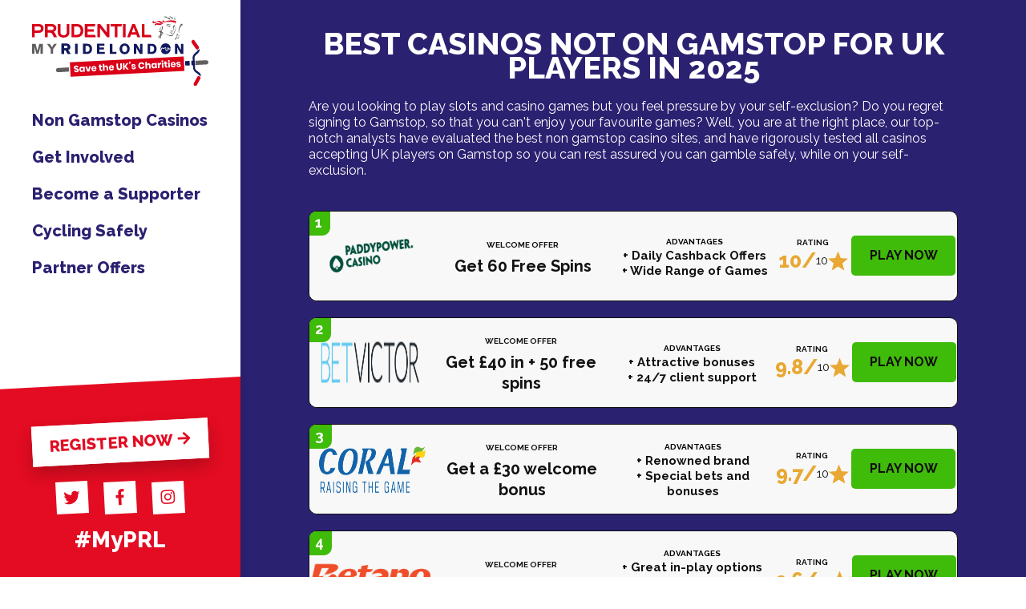

--- FILE ---
content_type: text/html; charset=UTF-8
request_url: https://myridelondon.co.uk/privacy-policy/19-general-conditions-of-entry
body_size: 16662
content:

<!doctype html>
<html xmlns="http://www.w3.org/1999/xhtml" lang="en-GB">

<head>


<meta http-equiv="Content-Type" content="text/html; charset=UTF-8" />

<meta http-equiv="X-UA-Compatible" content="IE=EmulateIE7" />

<title>Best Non-GamStop Casinos UK (April 2025) New & Trusted</title>
<meta name="description" content="UK Casinos not on Gamstop. Explore trusted online casinos for British players. Claim your bonus today!">
<meta name="viewport" content="width=device-width, initial-scale=1">
<link rel="icon" href="/favicon.ico" type="image/x-icon"/>
<meta name="robots" content="follow, index, max-snippet:-1, max-video-preview:-1, max-image-preview:large">
<meta property="og:locale" content="en_GB" />
<meta property="og:type" content="website" />

<meta property="og:title" content="Best Non-GamStop Casinos UK (April 2025) New & Trusted" />
<meta property="og:description" content="UK Casinos not on Gamstop. Explore trusted online casinos for British players. Claim your bonus today!" />

<meta property="og:url" content="https://myridelondon.co.uk/" />
<meta property="og:site_name" content="Best Non-GamStop Casinos UK (April 2025) New & Trusted" />

<meta property="og:image" content="https://myridelondon.co.uk/assets/uploads/Asset 4shareimage (2).jpg" />
<meta name="twitter:card" content="summary_large_image" />

<meta name="twitter:description" content="UK Casinos not on Gamstop. Explore trusted online casinos for British players. Claim your bonus today!" />
<meta name="twitter:title" content="Best Non-GamStop Casinos UK (April 2025) New & Trusted" />

<meta property="og:updated_time" content="2025-02-11T10:20:11+02:00" />

<meta name="twitter:site" content="@" />
<meta name="twitter:creator" content="@" />
<meta name="twitter:image" content="https://myridelondon.co.uk/assets/uploads/Asset 4shareimage (2).jpg" />
<meta name="geo.region" content="GB" />
<link rel="stylesheet" href="https://use.fontawesome.com/releases/v5.6.3/css/all.css" integrity="sha384-UHRtZLI+pbxtHCWp1t77Bi1L4ZtiqrqD80Kn4Z8NTSRyMA2Fd33n5dQ8lWUE00s/" crossorigin="anonymous">
<link href="https://fonts.googleapis.com/css2?family=Raleway:wght@400;700;800&display=swap" rel="stylesheet">
<link rel="stylesheet" href="/site/css/vendor.min.css">
<link rel="stylesheet" href="/site/css/main.min.css">
<link rel="stylesheet" href="/site/css/new.css">

  <link rel="icon" type="image/png" sizes="32x32" href="/img/fav.png">
  <link rel="icon" type="image/png" sizes="16x16" href="/img/fav.png">



</head>
<body>
	<div class="container container--master base">
				
					<aside class="base__aside">
						<div class="mobile-header">
		<a href="/">
			<img src="/site/images/logo.svg" alt="" class="mobile-header__logo">
		</a>
	
		<div class="mobile-header__opener" onclick="toggleMenu();">
			<i class="fas fa-bars"></i>
			Menu
		</div>
	</div>
	
	<header class="header">
		<div class="header__container">
			<a href="/">
				<img src="/site/images/logo.svg" alt="" class="header__logo">
			</a>
		</div>
	
		<div class="header__mobile-wrap">
			<nav class="nav">
				<a href="/" class="nav__link">Non Gamstop Casinos</a>
				<a href="/get-involved" class="nav__link ">Get Involved</a>
				<a href="/become-a-supporter" class="nav__link ">Become a Supporter</a>
				<a href="/cycling-safety" class="nav__link ">Cycling Safely</a>
				<a href="/partner-offers" class="nav__link ">Partner Offers</a>
			</nav>
	
	
			<div class="header__socials angle angle--top">
				<a href="register" class="header__button button button--center button--rotate button--light-primary">Register now <i class="fas fa-arrow-right"></i></a>
				<div class="socials">
					<a target="_blank" href="https://twitter.com/RideLondon" class="social"><i class="fab fa-twitter"></i></a>
					<a target="_blank" href="https://www.facebook.com/RideLondon/" class="social"><i class="fab fa-facebook-f"></i></a>
					<a target="_blank" href="https://www.instagram.com/ridelondon/" class="social"><i class="fab fa-instagram"></i></a>
					<div class="socials__hashtag">#MyPRL</div>
				</div>
			</div>
		</div>
	</header>
	
					</aside>
              


				<main class="base__main">
					<div class="hero1 hero--angle" style="background-image: url('');">
                        <div class="container">
                            <div class="main__content">
         

<h1>Best Casinos Not on Gamstop for UK Players in 2025</h1>
<p>Are you looking to play slots and casino games but you feel pressure by your self-exclusion? Do you regret signing to Gamstop, so that you can't enjoy your favourite games?
Well, you are at the right place, our top-notch analysts have evaluated the best non gamstop casino sites, and have rigorously tested all casinos accepting UK players on Gamstop so you can rest assured you can gamble safely, while on your self-exclusion.</p>


<br>

    <div class="offer">

          <!-- <div class="order-uk"> -->
              <div class="order">
                1
              </div>  

             
                <!-- <div class="uk-players">
                    <img src="/img/uk-flag.svg" width="30" height="30" alt="uk flag">Available for UK players</div> -->
            <!-- </div>    -->

        <div class="offer-card">
            <div class="col-lg-2 col-sm-12 offer-logo-wrapper" style="margin: auto;">
                        <a href="https://shorturl.at/GYOSF" class="offer-logo" target="_blank">
                            <img alt="bookmaker logo" src="/img/paddylogo.png" with="100" height="40">
                        </a>
                    </div>
                    <div class="col-lg-4 col-sm-12 offer-title" style="margin: auto;">
                        <span class="small-text">WELCOME OFFER</span>
                        <p>Get 60 Free Spins</p>
                    </div>  

                    <div class="col-lg-4 col-sm-12 pluses" style="margin: auto; text-align: center;">
                        <span class="small-text">ADVANTAGES</span>
                        <p>+ Daily Cashback Offers</p>
                        <p>+ Wide Range of Games</p>

                    </div>

                 <div class="col-lg-2 col-sm-12 offer-rating-star" style="margin: auto;">
                    <span class="small-text">RATING</span>
                    <span style="color: #E8A833;">10/<span class="small-rating">10</span>
                    <img src="/img/star.svg" height="25" width="25" alt="rating"></span>
                </div>


                    <div class="col-lg-3 col-sm-12 offer-cta-wrapper" style="margin: auto;">
                        <a href="https://shorturl.at/GYOSF" class="offer-cta-btn" target="_blank" >
                            PLAY NOW
                        </a> 
                    </div>
            </div>
        </div>
<br>
         <div class="offer">
            <!-- <div class="order-uk"> -->
              <div class="order">
                2
              </div>  

             
               <!--  <div class="uk-players">
                    <img src="/img/uk-flag.svg" width="30" height="30" alt="uk flag">Available for UK players
                </div> -->
            <!-- </div>    -->
        <div class="offer-card">

                    <div class="col-lg-3 col-sm-12 offer-logo-wrapper" style="margin: auto;">
                        <a href="https://shorturl.at/0xgAx" class="offer-logo" target="_blank">
                            <img alt="bookmaker logo" src="/img/betvictor2.png" with="100" height="40">
                        </a>
                    </div>
                    <div class="col-lg-4 col-sm-12 offer-title" style="margin: auto;">
                        <span class="small-text">WELCOME OFFER</span>
                        <p>Get £40 in + 50 free spins</p>
                    </div> 

                    <div class="col-lg-4 col-sm-12 pluses" style="margin: auto; text-align: center;">
                        <span class="small-text">ADVANTAGES</span>
                        <p>+ Attractive bonuses</p>
                        <p>+ 24/7 client support</p>

                    </div>  


                 <div class="col-lg-2 col-sm-12 offer-rating-star" style="margin: auto;">
                    <span class="small-text">RATING</span>
                    <span style="color: #E8A833;">9.8/<span class="small-rating">10</span>
                    <img src="/img/star.svg" height="25" width="25" alt="rating"></span>
                </div>     
                    <div class="col-lg-3 col-sm-12 offer-cta-wrapper" style="margin: auto;">
                        <a href="https://shorturl.at/0xgAx" class="offer-cta-btn" target="_blank" >
                            PLAY NOW
                        </a> 
                    </div>
            </div>
        </div>
<br>
         <div class="offer">
             <div class="order">
                3
              </div> 
        <div class="offer-card">
                    <div class="col-lg-3 col-sm-12 offer-logo-wrapper" style="margin: auto;">
                        <a href="https://shorturl.at/Mr2hY" class="offer-logo" target="_blank">
                            <img alt="bookmaker logo" src="/img/coral3.png" with="100" height="40">
                        </a>
                    </div>
                    <div class="col-lg-4 col-sm-12 offer-title" style="margin: auto;">
                        <span class="small-text">WELCOME OFFER</span>
                        <p>Get a £30 welcome bonus</p>
                    </div>  
                     <div class="col-lg-4 col-sm-12 pluses" style="margin: auto;text-align: center;">
                        <span class="small-text">ADVANTAGES</span>
                        <p>+ Renowned brand</p>
                        <p>+ Special bets and bonuses</p>

                    </div>           
                 <div class="col-lg-2 col-sm-12 offer-rating-star" style="margin: auto;">
                    <span class="small-text">RATING</span>
                    <span style="color: #E8A833;">9.7/<span class="small-rating">10</span>
                    <img src="/img/star.svg" height="25" width="25" alt="rating"></span>
                </div>     
                    <div class="col-lg-3 col-sm-12 offer-cta-wrapper" style="margin: auto;">
                        <a href="https://shorturl.at/Mr2hY" class="offer-cta-btn" target="_blank" >
                            PLAY NOW
                        </a> 
                    </div>
            </div>
        </div>
<br>
         <div class="offer">
             <div class="order">
               4
              </div> 
        <div class="offer-card">
                    <div class="col-lg-3 col-sm-12 offer-logo-wrapper" style="margin: auto;">
                        <a href="https://shorturl.at/NG1wF" class="offer-logo" target="_blank">
                            <img alt="bookmaker logo" src="/img/betano3.webp" with="100" height="40">
                        </a>
                    </div>
                    <div class="col-lg-4 col-sm-12 offer-title" style="margin: auto;">
                        <span class="small-text">WELCOME OFFER</span>
                        <p>£30 in free bets</p>
                    </div>    
                     <div class="col-lg-4 col-sm-12 pluses" style="margin: auto; text-align: center;">
                        <span class="small-text">ADVANTAGES</span>
                        <p>+ Great in-play options</p>
                        <p>+ Exciting daily promotions</p>

                    </div>         
                 <div class="col-lg-2 col-sm-12 offer-rating-star" style="margin: auto;">
                    <span class="small-text">RATING</span>
                    <span style="color: #E8A833;">9.6/<span class="small-rating">10</span>
                    <img src="/img/star.svg" height="25" width="25" alt="rating"></span>
                </div>     
                    <div class="col-lg-3 col-sm-12 offer-cta-wrapper" style="margin: auto;">
                        <a href="https://shorturl.at/NG1wF" class="offer-cta-btn" target="_blank" >
                            PLAY NOW
                        </a> 
                    </div>
            </div>
        </div>
<br>
         <div class="offer">
             <div class="order">
                5
              </div> 
        <div class="offer-card">
                    <div class="col-lg-3 col-sm-12 offer-logo-wrapper" style="margin: auto;">
                        <a href="https://rb.gy/mmlsyg" class="offer-logo" target="_blank">
                            <img alt="bookmaker logo" src="/img/ladbrokes4.png" with="100" height="40">
                        </a>
                    </div>
                    <div class="col-lg-4 col-sm-12 offer-title" style="margin: auto;">
                        <span class="small-text">WELCOME OFFER</span>
                        <p>Get a €30 Casino Bonus</p>
                    </div>     
                     <div class="col-lg-4 col-sm-12 pluses" style="margin: auto; text-align: center;">
                        <span class="small-text">ADVANTAGES</span>
                        <p>+ Over 90 sports</p>
                        <p>+ Best Odds Guaranteed</p>

                    </div>        
                 <div class="col-lg-2 col-sm-12 offer-rating-star" style="margin: auto;">
                    <span class="small-text">RATING</span>
                    <span style="color: #E8A833;">9.5/<span class="small-rating">10</span>
                    <img src="/img/star.svg" height="25" width="25" alt="rating"></span>
                </div>      
                    <div class="col-lg-3 col-sm-12 offer-cta-wrapper" style="margin: auto;">
                        <a href="https://rb.gy/mmlsyg" class="offer-cta-btn" target="_blank" >
                            PLAY NOW
                        </a> 
                    </div>
            </div>
        </div>

<br>
   <div class="offer">
             <div class="order">
                6
              </div> 
        <div class="offer-card">
                    <div class="col-lg-3 col-sm-12 offer-logo-wrapper" style="margin: auto;">
                        <a href="https://shorturl.at/eQ3uT" class="offer-logo" target="_blank">
                            <img alt="bookmaker logo" src="/img/bet365-green.svg" with="100" height="40">
                        </a>
                    </div>
                    <div class="col-lg-4 col-sm-12 offer-title" style="margin: auto;">
                        <span class="small-text">WELCOME OFFER</span>
                        <p>Get £50 in Free Bets</p>
                    </div>     
                     <div class="col-lg-4 col-sm-12 pluses" style="margin: auto; text-align: center;">
                        <span class="small-text">ADVANTAGES</span>
                        <p>+ Sports betting awards</p>
                        <p>+ Live streaming available</p>

                    </div>        
                 <div class="col-lg-2 col-sm-12 offer-rating-star" style="margin: auto;">
                    <span class="small-text">RATING</span>
                    <span style="color: #E8A833;">9.5/<span class="small-rating">10</span>
                    <img src="/img/star.svg" height="25" width="25" alt="rating"></span>
                </div>      
                    <div class="col-lg-3 col-sm-12 offer-cta-wrapper" style="margin: auto;">
                        <a href="https://shorturl.at/eQ3uT" class="offer-cta-btn" target="_blank" >
                            PLAY NOW
                        </a> 
                    </div>
            </div>
        </div>

        <br>
   <div class="offer">
             <div class="order">
                7
              </div> 
        <div class="offer-card">
                    <div class="col-lg-3 col-sm-12 offer-logo-wrapper" style="margin: auto;">
                        <a href="https://shorturl.at/hlurS" class="offer-logo" target="_blank">
                            <img alt="bookmaker logo" src="/img/betsafe3.png" with="100" height="40">
                        </a>
                    </div>
                    <div class="col-lg-4 col-sm-12 offer-title" style="margin: auto;">
                        <span class="small-text">WELCOME OFFER</span>
                        <p>100% bonus on first deposit</p>
                    </div>     
                     <div class="col-lg-4 col-sm-12 pluses" style="margin: auto; text-align: center;">
                        <span class="small-text">ADVANTAGES</span>
                        <p>+ Excellent in-play betting feature</p>
                        <p>+ Renowned brand</p>

                    </div>        
                 <div class="col-lg-2 col-sm-12 offer-rating-star" style="margin: auto;">
                    <span class="small-text">RATING</span>
                    <span style="color: #E8A833;">9.3/<span class="small-rating">10</span>
                    <img src="/img/star.svg" height="25" width="25" alt="rating"></span>
                </div>      
                    <div class="col-lg-3 col-sm-12 offer-cta-wrapper" style="margin: auto;">
                        <a href="https://shorturl.at/hlurS" class="offer-cta-btn" target="_blank" >
                            PLAY NOW
                        </a> 
                    </div>
            </div>
        </div>

        <br>

   <div class="offer">
             <div class="order">
                8
              </div> 
        <div class="offer-card">
                    <div class="col-lg-3 col-sm-12 offer-logo-wrapper" style="margin: auto;">
                        <a href="https://shorturl.at/RbniA" class="offer-logo" target="_blank">
                            <img alt="bookmaker logo" src="/img/sportingwin.png" with="100" height="40">
                        </a>
                    </div>
                    <div class="col-lg-4 col-sm-12 offer-title" style="margin: auto;">
                        <span class="small-text">WELCOME OFFER</span>
                        <p>100% bonus on first deposit</p>
                    </div>     
                     <div class="col-lg-4 col-sm-12 pluses" style="margin: auto; text-align: center;">
                        <span class="small-text">ADVANTAGES</span>
                        <p>+ Excellent betting bonus</p>
                        <p>+ Great in-play options</p>

                    </div>        
                 <div class="col-lg-2 col-sm-12 offer-rating-star" style="margin: auto;">
                    <span class="small-text">RATING</span>
                    <span style="color: #E8A833;">9.1/<span class="small-rating">10</span>
                    <img src="/img/star.svg" height="25" width="25" alt="rating"></span>
                </div>      
                    <div class="col-lg-3 col-sm-12 offer-cta-wrapper" style="margin: auto;">
                        <a href="https://shorturl.at/RbniA" class="offer-cta-btn" target="_blank" >
                            PLAY NOW
                        </a> 
                    </div>
            </div>
        </div>

           <br>

<h2>What are Casinos Not On Gamstop</h2>
<p>Casinos not on Gamstop are gambling sites based outside the UK that accept British players irrespective of their Gamstop status. They are also called Gamstop free casinos and are based in jurisdictions with looser regulations hence they can accept international players. You can play all your favourite casino games as the only difference between those sites and UKGC casinos is the actual regulator.</p>
<p>As explained earlier, there are no significant differences between non-Gamstop UK casinos and the regular well-known UK gambling sites apart from the ability of the first type to accept players during their Gamstop exclusion period. You are probably wondering why no UK casinos can accept players on Gamstop. They are not part of the scheme, hence they don't have access to the player database and cannot stop UK players from enjoying slots on their sites. So to recap, if you regret your self-exclusion and you are confident you can gamble responsibly, then you can easily open an account in a non-Gamstop casino and play there.</p>

<h2>Strengths of Casinos Not on Gamstop</h2>
<p>UK casino sites that accept players on Gamstop have several advantages such as faster withdrawals, bigger game libraries, bigger bonuses and higher sports betting odds. These casinos are based offshore and hence are cheaper to operate, which allows them to offer bigger bonuses and essentially to allow players to have longer play time meaning more fun.</p>
<p>Strict regulations imposed by the UKGC mean that online slots have low max bets limiting the fun, while in foreign casinos there are no such limits and you can play unconstrained. Furthermore, there are no limits on the winnings you can make from sports betting which is not the case with gambling sites licensed by the UKGC.</p>
<ul class="steps">
    <li>UK Players are Welcome - The best non-Gamstop casinos accept UK players and even don't ask about their Gamstop status. You can play safely without being monitored and limited for your self-exclusion.</li>
    <li>Anonymous Gambling - Regardless of their licensing, casinos not on Gamstop will not ask for your documents, you can remain anonymous, you can deposit by crypto and keep your identity private.</li>
    <li>No Verification - No lengthy verifications like we had to wait in Betano, in non-Gamstop sites you register and play, with no unnecessary complications.</li>
    <li>Secure Transactions - Deposits are accepted by card, bank and even with cryptocurrency, and you can explore the welcome bonuses with every deposit.</li>
    <li>Fast Withdrawals - Non-Gamstop online casinos approve transactions faster than UK online casinos because they are working in a competitive market where players are awarding great service operators.</li>
    <li>Thousands of Slots - Unlike in British casinos, sites not on Gamstop offer thousands of slots because there are no licensing requirements for game providers increasing drastically the choice.</li>
    <li>No Restrictions on Slots - There are no responsible gambling tools that stop you in the middle of the session and kill all the buzz, you can play with no restrictions.</li>
    <li>High Sports Betting Odds - Odds are higher for the same reason games are more, because there is no regulator who charges betting sites taxes hence they have more cash to give back to players increasing your odds of success.</li>
    <li>Bigger Bonuses and Promotions - In the UK casino sites promotions are rare and the regulator limits what can be used to incentivise players, while non-Gamstop casinos are free to go mad and offer things like 4 welcome bonuses and Tesla cars for monthly tournament winners.</li>
</ul>

<h2>Weaknesses of Non-Gamstop Betting Sites</h2>
<ul class="steps">
    <li>Lack of Responsible Gambling Tools - You may find it challenging to set deposit limits and break periods, so before you start playing you should know your limits and play responsibly.</li>
    <li>Unregulated - Most of these sites are unregulated so in case of a dispute you won't be able to receive support from the UKGC.</li>
    <li>No Self-Exclusion - With no proper self-exclusion scheme playing in non-Gamstop casinos can be dangerous if you can't control your behaviour.</li>
</ul>

<h2>How to Find the Best Casino Not on Gamstop</h2>
<ul class="steps">
    <li>Compare Game Providers - A good non-Gamstop casino should have at least 3000 slots, so anything less is not worth your time. Make sure they have the all-time favourite Big Bass Bonanza by Pragmatic Play and check out if your favourite games are available.</li>
    <li>Licensing - Ideally every casino should have some sort of licensing, be it Costa Rica or Curacao, it still gives you a moderate level of protection and makes sure the site is reliable.</li>
    <li>Availability of sports betting - Even if you love slots and live casino games, now and then you might be tempted to place a sports wager so make sure your top choice casino not on Gamstop has an adequate sportsbook.</li>
    <li>Speed of Withdrawals - We always start small and after a win, request a withdrawal to test the speed. If the withdrawals take longer than 24 hours, this is a major red flag.</li>
    <li>Bonuses and Promotions - Non-Gamstop sites offer a wide range of bonuses as they compete with their famous UK counterparts, so compare their welcome bonuses and reload offers to find the most competitive offers.</li>
</ul>

<h2>How to Deposit on UK Non-Gamstop Casinos</h2>
<p>Depositing in non-Gamstop slots sites is easy, you can use a debit card, bank transfer or even a crypto wallet. We strongly recommend using crypto to remain anonymous but reliable non-Gamstop casinos offer all options so it's up to you.</p>

<br/>

<h2>TOP 5 UK Non-Gamstop Casinos</h2>
Now we will review the 5 best casinos not on gamstop for the UK, players, our analysis will include their bonuses, offers, speed of withdrawals, level of trustworthiness and any other features you need to know before choosing the right platform.

<ul class="steps">
    <li>Paddy Power - The best non gamstop casino, Paddy Power is a UK gambling site that fits both experienced gamblers and newbies.</li>
    <li>BetVictor - Best for betting not on Gamstop, if you are looking to place a Champions League wager, Betvicor offers a 2 GBP Free Bet for a 1 GBP wager</li>
    <li>Coral - Great for Live Casino games, Coral accepts UK players who have self-excluded and is considered one of the most trusted non Gamstop casinos</li>
    <li>Betano - The best new casino not on Gamstop, Betano is focused on sports betting and is sponsoring Aston Villa, they also have a no-deposit promotion for everyone based in Birmingham</li>
    <li>Ladbrokes - Offering 5000+ slots not on Gamstop, Ladbrokes is famous for its wide range of games and it stands out among most other British casinos.</li>
</ul>

<h2>Paddy Power - Best Casino Not on Gamstop</h2>
<div class="img-bookies">
<img src="/img/paddypower-betting.webp" alt="paddypower-betting.webp" with="1024" height="508">
</div>
<br>
<p>Paddy Power, which is owned by Betfair, has gotten the highest rating out of all non gamstop casinos. Our analysts have deposited multiple times and managed to withdraw very quickly every time they made a test. As a UK-licensed online casino, Paddy Power offers slots, sports betting, and jackpot games for players to enjoy.</p>
<div class="img-bookies">
<img src="/img/paddypower-bonuses.webp" alt="paddypower-bonuses.webp" with="1024" height="508">
</div>
<br>
<p>What impressed us most was the availability of different promotions. For example, they offer £30 in Free Bets just for a single bet of £5. There is no wagering and no hidden terms. Naturally, our team went for it. We managed to turn a profit from the free bet even though our qualifier was losing.</p>

<p>Paddy Power has an advantage over the other non gamstop online casinos, as they also have betting shops, making them a unique destination for Gamstop excluded players. Imagine that you self-exclude and you regret it—well, you simply go to a Paddy betting shop and you can place all your bets and even play on their slot machines. That's not all. What Paddy Power does to lure self-excluded UK players into their casinos is offer a cross-selling promotion where if you place a £10 bet in the betting shop, you get a £10 free bet online.</p>
<div class="img-bookies">
<img src="/img/paddypower-promo.webp" alt="paddypower-promo.webp" with="1024" height="508">
</div>
<br>
<p>Staying true to their non gamstop nature, Paddy Power offers 60 free spins without deposit and 100 free spins upon your first deposit of £10. Just enter their casino section called PP Games, and you are sorted for the hours ahead. Just name the game and they have it: Pragmatic Play, No Limit, Netent, even Live Casino Roulette tables by Microgaming. Online gambling has never been that fun, with so many lucrative bonuses and thousands of slots to choose from.</p>

<p>Let's talk about KYC and withdrawals. Once our team hit their first win, we verified our account by simply loading a passport, a utility bill, and a selfie check. It couldn't be easier. We had to wait around 2 hours for our account to get fully verified, and then we withdrew our full balance of £542 to the bank card we had deposited with. Although that process might seem lengthy compared to the true non gamstop casinos, don't forget that Paddy Power is regulated by the UKGC and as such has a duty of verifying every player's account.</p>

<h2>BetVictor - Best Sports Betting Not on Gamstop</h2>

<p>BetVictor takes second place for the best non gamstop casino. It offers 4,500 slot games, an extensive live casino section, and a state-of-the-art sportsbook. Our analysts have made multiple deposits using Visa debit cards and bank transfers. Deposits are instant, and as for withdrawals, we had to wait for 24 hours for verification, but after that, the processing times fell to under 2 hours.</p>
<div class="img-bookies">
<img src="/img/betvictor-betting.webp" alt="betvictor-betting.webp" with="1024" height="508">
</div>
<br>

<p>BetVictor is one of the most reputable casinos outside Gamstop. The company holds a UKGC license but is operated from Gibraltar, which allows them to accept players even if they are excluded by Gamstop. If you are convinced to try out BetVictor, then their live dealer games are a must. We have tested all casinos not on Gamstop, but nowhere else is there such a diverse gaming experience.</p>

<p>The registration process is smooth. However, before playing, you have to wait to get verified, and that takes a certain amount of time. Unlike international non gamstop casino sites, BetVictor demands full KYC to ensure you are based in the UK and hence they are not in breach of their license.</p>

<p>Regarding online casino games, the selection is so large that you can lose yourself in slots, bingo, and blackjack games. If you choose to play casino games in non gamstop sites, then BetVictor is a top choice because of its bonuses.</p>
<div class="img-bookies">
<img src="/img/betvictor-bonuses.webp" alt="betvictor-bonuses.webp" with="1024" height="508">
</div>
<br>
<p>The welcome casino bonus is heaven for non gamstop slots lovers. You deposit and play just £10 and receive 3x£10 cash to play in different casino sections, plus 30 free spins on Fishin' Frenzy. BetVictor is a preferred non gamstop casino for UK gamblers because it caters specifically to the UK market, and compared to other offshore gambling sites, it truly understands UK consumers.</p>

<p>Unlike traditional casinos not on Gamstop licensed under the Malta Gaming Authority, BetVictor is licensed under the UK Gambling Commission and offers help to players with gambling addiction. There are safe gambling tools developed to help avoid Gamstop restrictions while gambling within your limits.</p>

<p>If you find a situation where no UK-licensed casinos will accept you to play because of your Gamstop self-exclusion, then it is time to try BetVictor Raffle. The rules are simple: you bet, have fun, and then fingers crossed you win a reward from the raffle.</p>
<div class="img-bookies">
<img src="/img/betvictor-promo.webp" alt="betvictor-promo.webp" with="1024" height="508">
</div>
<br>

<h2>Coral - One of the Best Non Gamstop Casinos</h2>
<p>UK gambling sites don't get much better than Coral, almost 100 years old, the bookie offers non-gamstop players the opportunity to gamble both in land-based casinos and online. Coral offers more than 3000 slots not on Gamstop plus a huge directory of games including branded roulette tables, blackjack games and even its version of Big Bass Bonanza by Pragmatic Play.</p>
<p>So how have we tested Coral? First, we went over their registration form which you can see in the picture. Now, let's be honest, Coral is one of those British casino sites that although offering slots to players on the Gamstop self-exclusion, does not match what offshore casinos can offer.</p>
<p>Why is that? Why is Coral no match for non gamstop crypto gambling sites? First of all the registration form is lengthy and there is no option for anonymous gambling, second, unlike Paddy Power which is run from Gibraltar, Coral is run from the mainland UK, making it less flexible and more expensive to run.</p>
<div class="img-bookies">
<img src="/img/coral-registration.webp" alt="coral-registration.webp" with="1024" height="508">
</div>
<br>
<p>Nevertheless, Coral is a great casino not on Gamstop offering £100 up for grabs daily and Coral coins which can be exchanged for rewards such as free spins and free bets. Tell me more about their promotions I hear you asking me.</p>
<p>Owned by Entain, Coral offers a vast array of bonuses and promotions:</p>
<ul>
    <li>Coral Coins - The more you bet, the more coins you earn which then can be converted to free spins, free bets and even real cash balance.</li>
    <li>The Rewards Grabber - Daily no-deposit game where you choose a box and receive whatever is in it</li>
    <li>Casino Tournaments - Daily tournaments with rewards reaching £10,000.</li>
    <li>Bingo Welcome Bonus - Coral offers a special welcome bonus for the lovers of bingo not on Gamstop - it's 100% up to £200 for Bingo and Slingo only.</li>
</ul>
<div class="img-bookies">
<img src="/img/coral-bonuses.webp" alt="coral-bonuses.webp" with="1024" height="508">
</div>
<br>

<h2>Betano - Best New Casino Not on Gamstop</h2>
<p>Betano entered the UK gambling scene recently utilising the BetVictor platform and experience in dealing with self-excluded players who regret their decision and are searching for slots not on Gamstop. That is exactly what Betano offers in abundance, with more than 5000 casino games at their disposal, UK players should no longer worry about Gamstop restrictions.</p>
<p>This non gamstop gambling site gained popularity fast, by sponsoring Aston Villa and hence getting worldwide exposure. So how did we test them?</p>
<p>As usual, we registered, tested the deposits, verification procedure and withdrawals, then we moved to the bonus section got the offers and played the slots before moving to the sportsbook to make a few bets on it.</p>
<p>Registration form is clean and fast for a site operated under the UK Gambling Commission, however playing before full verification is not allowed so we had to wait around 10 days for the BetVictor team to check our account. You probably think I messed up when I wrote BetVictor team instead of Betano, no it's not an error, as one team runs two casinos, and sometimes contact times may feel laggy, but other than that the platform is nice and friendly to have some fun, especially considering you are on Gamstop and don't have many other options to bet.</p>
<div class="img-bookies">
<img src="/img/betano-registration.webp" alt="betano-registration.webp" with="1024" height="508">
</div>
<br>
<p>The game selection is as massive as BetVictor's offering a breath of slots not on Gamstop and even competing with some offshore casinos. We started by playing Big Bass not on Gamstop and then moved on to check the rest of the games before we tested the sportsbook welcome bonus of bet £10 get £40 in free bets. It's a funny one because they give you 4 x 10 Free Bets and some of them have to be used on horse betting, others on basketball and of course the last is on the Premier League.</p>
<div class="img-bookies">
<img src="/img/betano-betting.webp" alt="betano-betting.webp" with="1024" height="508">
</div>
<br>
<p>As a result, Betano ranks high as one of the best casinos not on Gamstop, but certain limitations such as the lengthy registration form and the slow customer service make you think twice before you choose it as your go-to UK online casino.</p>

<h2>Ladbrokes - Non Gamstop Casino</h2>
<p>What is the similarity between Betano and Ladbrokes? They are both run as the second-best sites by their respective owners. Ladbrokes is a great UK online casino, but it is no match for Entain's favourite Coral. When we started testing Ladbrokes we quickly got the feel we were playing in a red-coloured Coral, certainly not a bad experience but it somehow lacks the identity you expect from a new casino, especially one accepting self-excluded players.</p>
<div class="img-bookies">
<img src="/img/ladbrokes-casino.webp" alt="ladbrokes-casino.webp" with="1024" height="508">
</div>
<br>
<p>We already mentioned the registration form, the customer service and the deposit and withdrawal process is based on Coral experience, so let's test the bonuses.</p>
<ul>
    <li>Instant Spins - Free to play Ladbrokes only games getting you no-deposit free spins</li>
    <li>Slot Rivals - Daily no-deposit bonuses to keep you engaged even when you are not in the mood for deposits</li>
    <li>Slot Contests - Daily races where you can opt-in and gamble on selected slots and get rewarded with real cash</li>
    <li>Eyes Down Friday Frenzy - Play your favourite non gamstop slots on Friday and you will get up to 100 free spins on Fishing Frenzy.</li>
    <li>Cashback - There is a weekly cashback of 5% based on your net losses, paid every Tuesday</li>
</ul>
<p>We rate Ladbrokes promotions highly because they are different and well balanced, as a non gamstop casino site offering multiple payment methods and various providers, we are happy to rank it among the other top performers.</p>
<p>Overall the best non gamstop casino is Paddy Power followed by BetVictor with its state-of-the-art sportsbook offering betting facilities to UK players. If however it's time to change your gambling habits, then you can try Coral or Ladbrokes, it's a breath of fresh air on the non gamstop casino scene.</p>



<h2>What is Gamstop</h2>
<p>Gamstop is the UK self-exclusion tool for problem gamblers who have decided to stop playing casino games. Once you have self-excluded then all UK online casinos will refuse you access to their sites. The scheme is run by the UK Gambling Commission and all licensed online casinos are forced to participate in it. That means that if you self-exclude and then change your mind, you can only gamble in offshore casinos or land-based operators.</p>
<p>Gamstop exclusion program varies in length and it depends on your selection upon joining, but its minimum is 6 months and the maximum length is 5 years, during that period all UK online casinos will be inaccessible.</p>
<p>In the UK there are more than 350,000 punters who have excluded and regretted it afterwards. Are you one of them? If yes, then please read our guide to the best casinos not on Gamstop and remember to always play within your limits.</p>


<h3>Credit Cards</h3>
<p>Depositing with cards is easy and unlike UK-licensed casinos, you can deposit with both debit and credit cards, so if you finish your money but you want to keep the fun going you can simply switch to your credit card. Non-UK casino sites are thus more flexible in terms of banking options and allow players to budget easily within their means.</p>

<h3>Bank Transfer</h3>
<p>Open banking is making it easier to deposit and withdraw instantly using just your banking app. Bank transfer deposits can be used for obtaining the welcome bonus too, so there are no restrictions on the method of payment.</p>

<h3>Vouchers and Pre-Paid Cards</h3>
<p>Vouchers are a popular way for excluded players to deposit because if your card has a gambling ban you can still buy a Paysafe voucher and use it to load it to the casino. Bear in mind that you can't withdraw with vouchers, so once you win and decide to withdraw you have to use crypto or a bank transfer.</p>

<h3>Cryptocurrencies</h3>
<p>The fastest and easiest way for both deposits and withdrawals is via crypto. You can easily create a wallet, let's say from Coinbase or even Revolut, and send and receive money instantly. Most casinos not on Gamstop even offer special bonuses for crypto deposits so make sure you take advantage and switch from traditional banking methods to the future.</p>

<h2>Why Gamble in Non-Gamstop Sites</h2>
<p>UK players choose casinos not on Gamstop because they are restricted and can't play in regular online casinos, but once they get the hang of it they rarely go back to the UKGC licensed operators because of the bigger bonuses, faster withdrawals, and of course the anonymous gambling.</p>
<p>Most players also end up gambling more in non-Gamstop casinos because they lack proper self-exclusion programs and responsible gambling tools, meaning that people are free to do whatever they like.</p>

<h2>How Long is Gamstop Exclusion</h2>
<p>Gamstop length varies from 6 months to five years, but most people select five years because that decision is mostly made after a losing streak when they haven't thought clearly. Once the adrenaline falls, most players regret their self-exclusion. They are forced to switch from traditional UK online casinos to betting shops, land-based casinos or alternative offshore non-Gamstop casinos.</p>
<p>If you are not a fan of Gamstop but struggle to control your gambling, you can set betting limits. Most non-UK casino sites have some sort of responsible gambling features which you can utilise. Bear in mind, though, that if you deposit with crypto, you won't be able to set deposit limits because there is no technical way to stop you from sending crypto to the casino.</p>


<h2>Customer Support at Non Gamstop Casino Sites</h2>
<p>The best non gamstop casinos offer customer support 24/7, if you run into any difficulties just open the live chat and a support person will answer and help you. Any questions regarding slot games, bonuses and even withdrawals can be answered on the spot, an experience very different from what we used to have in Betway. The last time we tested Betway, we waited for 45 minutes in a chat queue and after that, the chat logged us out, so we had to start all over again. Luckily casinos outside gamstop have very kind and responsive customer support that can help with any issues that may arise.</p>

<h2>Slots Not on Gamstop</h2>
<p>When we talk about non gamstop slots, you better take a deep breath, because there are thousands of casino games from hundreds of providers, unlike UK casinos that push few mainstream providers like Pragmatic and BTG here you have hundreds of different game producers. Why do casinos not on Gamstop have such a rich game library? Because they cater to a wider international audience that has preferences outside the pink world the UKGC casinos live in. The second reason is that they are loosely regulated hence providers are not required to pay for a license from the UK Gambling regulator, hence many of those games are simply unavailable in William Hill, Bet365 and the rest. Let's name a few providers you won't see in UK casinos:</p>
<ul class="steps">
    <li>Tada Gaming - specialising in slots not on gamstop, it offers more than 300 games including all-time legends like Hawaii Fruits and Golden Beaches</li>
    <li>Mascot - Eastern European provider that is growing fast in the casino world, with some nice features for non gamstop casinos</li>
    <li>OnlyPlay - Slot games beyond limits, OnlyPlay also offers table games and Slingo.</li>
    <li>PatePlay - A relatively new provider using fruits and vegetables for their game themes, it offers RTPs in the region of 97% so it's a great option for casual gamers</li>
    <li>BGaming - Produced by Softswiss, it has the same feel as No Limit and EvoPlay, BGaming is a top-notch provider that serves markets outside the UK but is available on some casinos not on gamstop for British players.</li>
</ul>

<h2>Live Casino Not on Gamstop</h2>
<p>UK punters love online slots, but nothing beats the thrill of live dealer games not on gamstop. Offshore casinos offer a wide range of live casino games such as roulette, baccarat, blackjack and even poker from providers like Pragmatic, Microgaming, Ezugi and even Atmosfera.</p>
<p>Roulette games are fascinating because they offer very high volatility at low margins for the casino enabling you to win massive amounts if luck lands on your shoulder. Waiting for Gamstop to end without gambling is boring so live casinos not on Gamstop are filling the gap with hundreds of live dealer games.</p>

<h2>Table Games Not on Gamstop</h2>
<p>Much like live casino games, table games attract players who like roulette and blackjack, the only difference is that table games are RNG-based and there is no live dealer element, gamblers prefer it because you can play faster and not wait for a croupier or other players on the same table. The risk level and the volatility are identical to the live dealer versions making it ideal for casino lovers.</p>

<h2>Bingo Not on Gamstop</h2>
<p>Do you miss playing Bingo? Gamstop self-exclusion has limited more than 350,000 people from doing what they love most, so without further waiting let me explain how to play bingo not on gamstop.</p>
<p>The first step is to find a casino outside the Gamstop scheme, any casino without a UK license would do the job as long as they accept UK players. To be on the safe side look for either crypto casinos or non gamstop casinos specifically.</p>
<p>The next step is to register and open their casino section, find the box and type "bingo" you will see all so-called bingo games in one go. I suggest using the name box because bingo games are less popular and might be harder to find on the menus.</p>

<h2>Bonuses in Non Gamstop Online Casinos</h2>
<p>Casinos not Gamstop offer huge amounts of bonuses compared to their UKGC-licensed competitors, this is because they are loosely regulated and have no licensing constraints on what can be considered a responsible promotion. This gives them the flexibility to offer bonuses that UK players gambling on the likes of Bet365 can only dream of. The other reason for the massive bonus differential is the operating costs of the sites, offshore casinos are cheaper to maintain hence they can return a bigger chunk of cash to the players in the form of bonuses and promotions.</p>

<h3>Welcome Bonuses Not on Gamstop</h3>
<p>Non Gamstop casinos usually offer 4 to 6 consecutive welcome bonuses with huge percentages like 100% up to £500, following 50% up to £1000 and then going up to 100% up to £750 again for example. These kinds of promotions are more attractive than the regular Betfair offer granting you 100% up to £100 plus let's say 30 Free Spins.</p>
<p>Before choosing your go-to casino please check their welcome bonuses and take the biggest one so you extract most gaming time from them.</p>

<h3>Reload Bonuses</h3>
<p>Reload bonuses are generally once a week, and are for regular players, for example, a non gamstop casino might have a 50% reload bonus every Wednesday, then you know where to play on Wednesdays. Before taking the bonus though be mindful of the terms and the wagering requirements as some casinos add high wagering, max win and max bet limits.</p>

<h3>Free Spins</h3>
<p>Most online casinos don't add wagering requirements to the winnings from the free spins, making it the easiest promo to take. There is not much that can go wrong, you just claim them and enjoy the fun. The best scenario is to hit the jackpot with free spins, that is possible in online gambling sites that offer loads of bonuses but you have to be careful not to overspend while achieving those spins.</p>

<h3>Sports Betting Bonus</h3>
<p>Sposbooks not on gamstop offer bonuses, but the ability to go out of the box is more limited as most betting sites offer a standard welcome sports bonus of 100% up to £100 with 9 times wagering and £5 max bet. Of course, some bookies go above and beyond making promos offering free bets or even cross promotions with casino free spins.</p>
<p>The world of non gamstop sites is unlimited and the possibilities for bonuses are higher than you can imagine.</p>

<h3>Cashback</h3>
<p>Any respectable gambling site not on gamstop offers some sort of a cashback promo, be it monthly or weekly you can look anywhere between 5%-10% on your net losses. Beware that some cashback offers have wagering requirements so you won't be able to withdraw the funds, but still considering that this is a percentage of your losses it's still a great way for casinos to reward you and offer you more playtime.</p>

<h3>Loyalty Bonus</h3>
<p>Loyal players get special treatment, which is true everywhere, especially in non gamstop casinos, where the customer service is sky-high. It can be free spins, bigger cashback or even a no-deposit bonus, loyalty pays well so choose wisely when committing to a casino outside Gamstop.</p>

<h3>Tournament Prizes</h3>
<p>We tested some of the best casinos not on gamstop and they all have some sort of tournaments. Bitstarz for example have a monthly slot tournament where they give away Tesla cars, while mBit Casino offers a weekly jackpot of £7000 for the player with the highest turnover.</p>

<h2>How to Play Responsibly in Casinos Not on Gamstop</h2>
<p>You have signed up for Gamstop but regret it, you want to gamble in non gamstop online casinos but you want to stay responsible and play only within your limits. Don't worry we have all been there, so in this section, we will cover how to gamble responsibly during your Gamstop self-exclusion period.</p>
<p>The first step is to set a monthly budget, whether it's £300 or £3000 you have to be aware of how much gambling money you have per month before you deep dive into the slots. Remember most of these sites don't have the responsible tools you are used to in UKGC casinos so you have to be responsible yourself.</p>
<p>Depending on the casino you can use tools like, deposit limits, self-exclusion and time-off, beware that every casino has its responsible gambling policy and there is no centralised exclusion body like Gamstop, you are on your own and have to act responsibly.</p>

<h2>Are Non Gamstop Casinos Legal</h2>
<p>Yes, non gamstop mobile casinos are legal, they are based in foreign jurisdictions such as Costa Rica and Curacao and are not operating under UKGC allowing them to accept UK players even if they are self-excluded.</p>
<p>Gambling companies registered in Costa Rica do not need a gambling license to operate especially if they are processing payments using cryptocurrencies.</p>
<p>To be on the safe side, we recommend asking customer support if they accept UK players, that way you guarantee there won't be an unpleasant surprise once you hit the big jackpot.</p>


<!-- до тук -->
<h2>Safe Casinos Not on Gamstop</h2>
<p>Finding safe casinos not on Gamstop is easy, just check the Google reviews, and even have a look at Trustpilot, although they tend to deteriorate casino ratings. The best way is to test yourself with a small deposit and to check whether you can have fun on the site. If you enjoy the site, just make a small withdrawal to see how fast it will be paid out and if you will need any verification. Once you receive your first withdrawal, you can dive deep into their slots not on Gamstop and spend hours on the reels.</p>

<h2>How to Find a Reputable Non Gamstop Casino</h2>
<ul class="steps">
    <li>Check Google Ratings</li>
    <li>Ask Trustpilot</li>
    <li>Read Articles about Casinos not on Gamstop</li>
    <li>Test Yourself with a Small Deposit</li>
</ul>
<p>Of course, you can just read our guide. We have analysed and tested all reputable non Gamstop casinos so you can just sit down and relax, enjoying a nice evening on the reels.</p>
<p>Trustworthy casinos have an SSL certificate, huge game selection, and 24/7 Live chat. The best way is to contact customer support and see how fast they reply. If they reply on the spot and are kind and friendly, then you have found your go-to casino.</p>

<h2>What Casinos Are Not on GamStop</h2>
<p>The best casino not on Gamstop is Betcake, offering thousands of slot games and a 100% welcome bonus. We have tested the site and have been amazed by how fast payouts are. Our first withdrawal took 30 seconds, and we remained completely anonymous in the process—no KYC, no questions asked.</p>
<p>There are other great non Gamstop casinos like Ladbrokes and BetVictor, but they are based in Gibraltar. Although technically outside the UK, Gibraltar is still very much a protective jurisdiction under which these sites have some restrictions and are offering true free gambling for all.</p>

<h2>Are Non-GamStop Casinos Legit</h2>
<p>Most non Gamstop casinos are legit international gambling sites. The only difference to the UKGC-licensed sites is their license. Holding a Curacao license is a guarantee of authenticity and trustworthiness. If you have any doubts, you can check on the Curacao Gaming Board if the gambling site is licensed. If it is, you can go further and check their slots and how they perform. Be mindful though, as a single game session is not an indicator of the quality of the slot games. RTPs are based on millions of rounds, which can't be executed by a single player, let alone in a week.</p>

<h2>What Websites Are Not Affected by GamStop</h2>
<p>Any gambling site that is based outside the UK is essentially a non-Gamstop casino because the scheme is solely for online casinos based in the UK and licensed by the UK Gambling Commission. To be precise, even land-based casinos in the UK are essentially non-Gamstop casinos, as you can have a Gamstop self-exclusion and still go and gamble in brick-and-mortar facilities.</p>
<p>So to recap, Gamstop is only for UK online casinos. It doesn't cover UK land-based casinos, UK betting houses, international online casinos, and any gambling facilities that are not licensed by the UKGC. The regular non-Gamstop casinos are based offshore, hence they are at the same time compliant in their own jurisdiction and functioning completely legally in the UK as they are not licensed by the UKGC.</p>

<h2>Does GamStop Stop All Sites</h2>
<p>No, Gamstop blocks you only from those casinos that are licensed by the UKGC. That is to say, you can still gamble even though on Gamstop, but in foreign online casinos. The effectiveness of Gamstop is questioned by UK operators, as the effects of the scheme are debatable. At first glance, it looks as though it’s designed to stop problem gamblers from betting. However, when the actual results are examined, it simply shifts gamblers from licensed online casinos to land-based operators. No wonder why land-based UK casinos have supported responsible gambling tools limiting online gambling but are yet to raise a concern regarding similar tools for brick-and-mortar establishments.</p>

<h2>How to Avoid Gamstop</h2>
<p>To avoid Gamstop, you can play in high street betting houses. They might get a bit crowded though and have just a few slot machines set on £1 max bet, so the real gambling starts when you open the non-Gamstop casinos' page.</p>
<p>There are several ways to avoid Gamstop. The best is not to sign up at all. However, if you are reading this article, I presume you have already signed up for the scheme and already regret it. On the bright side, there are more than 350,000 Brits like you who have signed to Gamstop after a losing streak and now are looking to gamble outside the scheme.</p>
<p>Avoiding Gamstop can be done once the exclusion expires. Its length is between 6 months to five years, so put your seatbelt on and enjoy the gambling-free ride. If you can't wait for so long, then you can always switch to crypto casinos or casinos not on Gamstop. They allow UK players just like you to gamble irrespective of their Gamstop status.</p>
<p>The last way to avoid Gamstop is to use a friend's ID. Of course, this is not recommended because UKGC-licensed casinos are very strict when it comes to KYC and verification. They might refuse to pay your winnings if they notice a suspicious pattern.</p>

<h2>How Long is a Gamstop Ban</h2>
<p>The Gamstop exclusion period is set when signing up for the scheme, so the worst-case scenario is 5 years. Some players choose 2 years, while others choose just a 6-month ban. 95% of people, however, sign up when angry about a gambling loss. Hence, the proportion of 5-year-long exclusions is the highest.</p>
<p>Once Gamstop expires, it is not automatically cancelled. You have to go and request a cancellation yourself. This can be done online from their platform. After the initial request is submitted, you will receive a phone call where you will be asked responsible gambling questions. The caller will then decide if you have answered correctly. If you have, you can cancel Gamstop. Once the phone call is over, you enter the so-called 24-hour grace period, during which you will not be allowed to gamble. You can, however, change your mind and re-sign to Gamstop, extending your exclusion.</p>
<p>After the 24-hour period expires, you can go back to your regular gambling habits with the licensed UK casinos. Bear in mind, however, that there are a small number of casinos which will still refuse you access even after you have cancelled Gamstop. One of those casinos is William Hill. They officially don't accept ex-Gamstop players because their view is that they want to provide a responsible gambling operation.</p>


            
        </div>
    </div>
</div>
</main>



<footer class="footer">
	<div class="container">
		<div class="footer__logos">
			<div class="footer__logo">
				<img src="/site/images/logos/prudential.png" alt="Prudential">
			</div>
		</div>
		<div class="footer__logos">
			<div class="footer__logo">
				<img src="/site/images/logos/mayoroflondon.png" alt="Mayor of London">
			</div>
			<div class="footer__logo">
				<img src="/site/images/logos/transportlondon.png" alt="Transport For London">
			</div>
		</div>
		<div class="footer__logos footer__logos--smaller">
			<div class="footer__logo">
				<img src="/site/images/logos/brompton.png" alt="Brompton">
			</div>
			<div class="footer__logo">
				<img src="/site/images/logos/continental.png" alt="Continental">
			</div>
			<div class="footer__logo">
				<img src="/site/images/logos/evans.png" alt="Evans">
			</div>
			<div class="footer__logo">
				<img src="/site/images/logos/high5.png" alt="High5">
			</div>
			<div class="footer__logo">
				<img src="/site/images/logos/skoda.png" alt="Skoda">
			</div>
			<div class="footer__logo">
				<img src="/site/images/logos/sram.png" alt="Sram">
			</div>
			<div class="footer__logo">
				<img src="/site/images/logos/virginmoneygiving.png" alt="Virgin Money Giving">
			</div>
			<div class="footer__logo">
				<img src="/site/images/logos/yellowjersey.png" alt="Yellow Jersey">
			</div>
		</div>
	</div>
</footer>
<div class="ancillary-footer">
	<div class="container">
		<div class="ancillary-footer__container">
			<a href="privacy-policy" class="ancillary-footer__link">Ts&Cs, cookies & privacy policy</a>
		</div>
	</div>
</div>
<script src="https://code.jquery.com/jquery-3.3.1.min.js"></script>
<script src="/site/js/vendor.min.js"></script>
<script src="/site/js/lib/matchheight.js"></script>
<script src="/site/js/main.min.js?v=4"></script>
<script src="/site/js/menu.js"></script>
				</main>
			
		</div>
	<script defer src="https://static.cloudflareinsights.com/beacon.min.js/vcd15cbe7772f49c399c6a5babf22c1241717689176015" integrity="sha512-ZpsOmlRQV6y907TI0dKBHq9Md29nnaEIPlkf84rnaERnq6zvWvPUqr2ft8M1aS28oN72PdrCzSjY4U6VaAw1EQ==" data-cf-beacon='{"version":"2024.11.0","token":"19e159bb80d045369fbe5c4d57c13e50","r":1,"server_timing":{"name":{"cfCacheStatus":true,"cfEdge":true,"cfExtPri":true,"cfL4":true,"cfOrigin":true,"cfSpeedBrain":true},"location_startswith":null}}' crossorigin="anonymous"></script>
</body>
</html>

--- FILE ---
content_type: text/css
request_url: https://myridelondon.co.uk/site/css/main.min.css
body_size: 7112
content:
/*
     FILE ARCHIVED ON 18:06:23 Jul 21, 2020 AND RETRIEVED FROM THE
     INTERNET ARCHIVE ON 12:24:06 Jan 09, 2024.
     JAVASCRIPT APPENDED BY WAYBACK MACHINE, COPYRIGHT INTERNET ARCHIVE.

     ALL OTHER CONTENT MAY ALSO BE PROTECTED BY COPYRIGHT (17 U.S.C.
     SECTION 108(a)(3)).
*/
/*
playback timings (ms):
  captures_list: 342.105
  exclusion.robots: 0.11
  exclusion.robots.policy: 0.094
  cdx.remote: 0.083
  esindex: 0.013
  LoadShardBlock: 313.913 (3)
  PetaboxLoader3.datanode: 371.74 (4)
  load_resource: 318.861
  PetaboxLoader3.resolve: 234.8
*/

@keyframes bounce {
    0%,
    20%,
    50%,
    80%,
    to {
        transform: translateY(0)
    }
    40% {
        transform: translateY(-12px)
    }
    60% {
        transform: translateY(-5px)
    }
}

@keyframes rotateIcon {
    0% {
        transform: rotate(0)
    }
    to {
        transform: rotate(360deg)
    }
}

@-webkit-keyframes rotateIcon {
    0% {
        transform: rotate(0)
    }
    to {
        transform: rotate(360deg)
    }
}

*,
:after,
:before {
    box-sizing: border-box
}

body,
html {
    margin: 0;
    overflow-x: hidden;
    padding: 0
}

html {
    scroll-behavior: smooth
}

body {
    border: 0;
    color: #13100d;
    line-height: 1.3;
    font-family: "Raleway", sans-serif;
    font-size: 16px;
    font-weight: 400;
    -webkit-font-smoothing: antialiased;
    -moz-osx-font-smoothing: grayscale
}

@media (max-width:1450px) {
    body {
        font-size: 16px
    }
}

@media (max-width:1150px) {
    body {
        font-size: 15px
    }
}

@media (max-width:775px) {
    body {
        font-size: 14px
    }
}

.counter__value,
.tab__title,
h1,
h2 {
    color: inherit;
    font-family: "Raleway", sans-serif;
    font-weight: 800;
    margin: 0 0 .6em
}

.socials__hashtag,
h3,
h4,
h5 {
    color: inherit;
    margin: 0 0 .6em
}

.modal__close,
.register__close,
.socials__hashtag,
.tab__subtitle,
h3,
h4,
h5,
h6 {
    font-family: "Raleway", sans-serif;
    line-height: 1.2;
    font-weight: 800
}

.tab__subtitle {
    color: inherit
}

.modal__close,
.register__close,
h6 {
    margin: 0 0 .6em
}

h6 {
    color: inherit;
    font-size: 1rem
}

.counter__value,
.tab__title,
h1 {
    font-size: 5rem;
    text-transform: uppercase
}

.tab__title,
h1 {
    line-height: .8
}

@media (max-width:1150px) {
    .counter__value,
    .tab__title,
    h1 {
        font-size: 3.125rem
    }
}

@media (max-width:400px) {
    .counter__value,
    .tab__title,
    h1 {
        font-size: 2.5rem
    }
}

h2 {
    font-size: 3.125rem;
    line-height: 1.1
}

@media (max-width:1150px) {
    h2 {
        font-size: 2.25rem
    }
}

@media (max-width:775px) {
    h2 {
        font-size: 1.875rem
    }
}

h3 {
    font-size: 2.25rem
}

@media (max-width:1150px) {
    h3 {
        font-size: 1.625rem
    }
}

.socials__hashtag,
.tab__subtitle,
h4 {
    font-size: 1.75rem
}

@media (max-width:1150px) {
    .socials__hashtag,
    .tab__subtitle,
    h4 {
        font-size: 1.375rem
    }
}

.modal__close,
.register__close,
h5 {
    font-size: 1.25rem
}

@media (max-width:1150px) {
    .modal__close,
    .register__close,
    h5 {
        font-size: 1rem
    }
}

@media (max-width:1150px) {
    h6 {
        font-size: .875rem
    }
}

p {
    margin: 0 0 1.25rem
}

p:last-child {
    margin-bottom: 0
}

p.large {
    font-size: 1.125rem
}

a {
    color: inherit;
    text-decoration: none
}

img {
    display: block;
    max-width: 100%
}

table,
td,
th {
    border-collapse: collapse
}

td,
th {
    padding: 1.25rem;
    background-color: none
}

figure {
    margin: 0;
    padding: 0
}

.button .fa,
.button .fab,
.button .far,
.button .fas {
    font-size: 1.125rem;
    margin-left: 6px;
    transform: translate(0, -1px);
    transition: .2s ease
}

.button:hover .fa,
.button:hover .fab,
.button:hover .far,
.button:hover .fas {
    transform: translate(4px, -1px)
}

.option__button .fa,
.option__button .fab,
.option__button .far,
.option__button .fas {
    font-size: .875rem;
    margin-left: 2px
}

.register__close .fa,
.register__close .fab,
.register__close .far,
.register__close .fas {
    margin-right: 6px
}

.angle {
    position: relative
}

.angle--bottom-white:after,
.angle--bottom:after,
.angle--top:before {
    content: '';
    display: block;
    height: 0;
    left: 0;
    position: absolute;
    right: 0;
    transform-origin: 100%
}

.angle--top:before {
    background: inherit;
    bottom: 100%;
    padding-bottom: 5.8%;
    transform: skewY(-3deg);
    z-index: -1
}

.angle--bottom-white:after,
.angle--bottom:after {
    top: 100%
}

.angle--bottom:after {
    background: inherit;
    padding-bottom: 5.8%;
    transform: translateY(-100%) skewY(-3deg);
    z-index: -1
}

.angle--bottom-white:after {
    background: #fff;
    padding-bottom: 11.3333%;
    transform: translateY(-50%) skewY(-3deg);
    z-index: 1
}

.base__aside {
    bottom: 0;
    left: 0;
    position: fixed;
    top: 0;
    width: 300px;
    z-index: 30
}

@media (max-width:1150px) {
    .base__aside {
        position: static;
        width: auto
    }
}

.base__main {
    overflow: hidden;
    padding-left: 300px;
    min-height: calc(var(--vh, 1vh)*100)
}

@media (max-width:1150px) {
    .base__main {
        padding-left: 0;
        padding-top: 66px
    }
}

.container {
    margin: 0 auto;
    max-width: 100%;
    padding: 0 3.5vw;
    position: relative;
    width: calc(1400px + 2*3.5vw)
}

@media (max-width:1150px) {
    .container {
        padding: 0 4.5vw
    }
}

.container--master {
    padding: 0;
    width: 2400px
}

.container--form {
    width: calc(500px + 2*3.5vw)
}

.container--policy {
    padding-bottom: 5rem;
    padding-top: 5rem;
    width: calc(1000px + 2*3.5vw)
}

.container--policy a {
    text-decoration: underline
}

.base__main>.container {
    background: #fff
}

.grid {
    align-items: flex-end;
    display: flex;
    flex-wrap: wrap;
    justify-content: space-between
}

.grid--four>* {
    width: 23.5%
}

@media (max-width:1350px) {
    .grid--four>* {
        width: 48%
    }
}

@media (max-width:775px) {
    .grid--four>* {
        width: 100%
    }
}

.grid--mt {
    margin-top: 3.125rem
}

.button {
    align-items: center;
    border: 2px solid #2b2171;
    cursor: pointer;
    box-shadow: 0 10px 20px rgba(0, 0, 0, .2);
    display: flex;
    font-size: 1.25rem;
    font-weight: 800;
    justify-content: center;
    max-width: 100%;
    outline: 0;
    padding: .625rem 1.25rem;
    text-align: center;
    text-transform: uppercase;
    width: max-content
}

@media (max-width:775px) {
    .button {
        font-size: 1rem;
        width: 100%
    }
}

@media (max-width:400px) {
    .button {
        font-size: .9375rem
    }
}

.button--base {
    background: #2b2171;
    border-color: #2b2171;
    color: #fff
}

.button--light-base {
    background: #fff;
    border-color: #2b2171;
    box-shadow: none;
    color: #2b2171
}

.button--primary {
    background: #e30c22;
    border-color: #e30c22;
    color: #fff
}

.button--light-primary {
    background: #fff;
    border-color: #fff;
    color: #e30c22
}

.button--ghost {
    background: 0 0;
    border-color: #fff;
    box-shadow: none;
    color: #fff
}

.button--thin {
    font-size: .9375rem;
    padding: .25rem .375rem;
    text-align: left;
    text-transform: none
}

.button--center {
    margin: 0 auto
}

.button--rotate {
    transform: rotate(-3deg)
}

.header {
    align-items: center;
    background: #fff;
    box-shadow: 3px 0 8px rgba(0, 0, 0, .08);
    color: #fff;
    display: flex;
    flex-direction: column;
    height: 100%;
    justify-content: flex-start;
    padding: 2.5rem 0;
    position: relative;
    z-index: 40
}

@media (max-height:750px) {
    .header {
        padding: 1.25rem 0
    }
}

@media (max-width:1150px) {
    .header {
        bottom: 0;
        box-shadow: none;
        height: calc((var(--vh, 1vh)*100) - 66px);
        left: 0;
        overflow-y: auto;
        padding: 0;
        position: fixed;
        top: 66px;
        transition: transform .25s ease;
        transform: translateX(100%);
        width: 100%
    }
    .header.open {
        transform: translateX(0)
    }
}

.header__mobile-wrap {
    width: 100%
}

@media (max-width:1150px) {
    .header__mobile-wrap {
        height: 100%;
        min-height: 500px;
        position: relative
    }
}

.header__container {
    padding: 0 2.5rem;
    width: 100%
}

@media (max-height:650px) {
    .header__container {
        padding: 0 1.25rem
    }
}

.header__logo {
    margin: 0 auto 2.5rem
}

@media (max-height:750px) {
    .header__logo {
        margin: 0 auto 1.25rem
    }
}

@media (max-height:650px) {
    .header__logo {
        max-height: 70px;
        margin: 0 0 1.25rem
    }
}

@media (max-width:1150px) {
    .header__logo {
        display: none
    }
}

.header__button {
    margin: 0 auto 2.5rem
}

@media (max-height:750px) {
    .header__button {
        margin: 0 auto 1.5rem
    }
}

.header__socials {
    background: #e30c22;
    bottom: 0;
    left: 0;
    padding: 2.5rem 0 1.875rem;
    position: absolute;
    right: 0
}

@media (max-height:650px) {
    .header__socials {
        padding: 1.875rem 0 1.25rem
    }
}

@media (max-width:1150px) {
    .header__socials {
        bottom: 0
    }
}

.mobile-header {
    align-items: center;
    background: #fff;
    box-shadow: 3px 0 8px rgba(0, 0, 0, .08);
    display: none;
    height: 66px;
    justify-content: space-between;
    left: 0;
    position: fixed;
    right: 0;
    top: 0;
    z-index: 40
}

@media (max-width:1150px) {
    .mobile-header {
        display: flex
    }
}

.mobile-header__logo {
    margin-left: 4.5vw;
    max-height: 58px
}

.mobile-header__opener,
.nav {
    display: flex;
    flex-direction: column
}

.mobile-header__opener {
    background: #e30c22;
    color: #fff;
    font-size: .875rem;
    height: 100%;
    align-items: center;
    justify-content: center;
    width: 66px
}

.nav {
    align-items: flex-start;
    justify-content: flex-start;
    width: 100%;
    z-index: 30
}

@media (max-width:1150px) {
    .nav {
        margin-top: 0;
        margin-bottom: 20px
    }
}

.nav__link {
    color: #2b2171;
    display: block;
    font-size: 1.25rem;
    font-weight: 800;
    padding: 1rem 0 1rem 2.5rem;
    position: relative;
    width: 100%
}

@media (max-height:750px) {
    .nav__link {
        padding: .625rem 0 .625rem 2.5rem
    }
}

@media (max-height:650px) {
    .nav__link {
        padding: .625rem 0 .625rem 1.25rem
    }
}

@media (max-width:1150px) {
    .nav__link {
        border-bottom: 1px solid rgba(255, 255, 255, .25);
        font-size: 1.25rem;
        padding: 12px 0 12px 4.5vw
    }
    .nav__link:first-child {
        border-top: 1px solid rgba(255, 255, 255, .25)
    }
    .nav__link:before {
        content: "\f061";
        font-family: "Font Awesome 5 Free";
        font-size: 1.125rem;
        font-weight: 900;
        position: absolute;
        right: 4.5vw;
        top: 12px
    }
}

.nav__link--active {
    background: #2b2171;
    color: #fff
}

.social,
.socials {
    align-items: center;
    display: flex;
    justify-content: center
}

.socials {
    flex-wrap: wrap
}

.social {
    background: #fff;
    color: #e30c22;
    font-size: 1.25rem;
    height: 40px;
    margin-right: 1.25rem;
    transform: rotate(-3deg);
    width: 40px
}

.social:nth-child(3) {
    margin-right: 0
}

.socials__hashtag {
    margin: 1.875rem 0 0;
    text-align: center;
    text-transform: none;
    width: 100%
}

@media (max-height:750px) {
    .socials__hashtag {
        margin: 1rem 0 0
    }
}

.hero {
    background-image: url(/web/20200721180623im_/https://myridelondon.co.uk/site/images/hero-bg.png);
    background-position: right bottom;
    background-repeat: no-repeat;
    background-size: 100% auto;
    min-height: 55vw;
    padding: 150px 0 180px;
    position: relative
}

@media (max-width:1450px) {
    .hero {
        background-position: center bottom;
        background-repeat: no-repeat;
        background-size: 120% auto
    }
}

@media (max-width:1150px) {
    .hero {
        background-position: left bottom
    }
}

@media (max-width:775px) {
    .hero {
        background-position: right bottom;
        background-size: 155% auto;
        padding: 40px 0 100vw
    }
}

.hero:before {
    background-color: #2b2171;
    content: "";
    height: 80%;
    left: 0;
    position: absolute;
    right: 0;
    top: 0;
    z-index: -1
}

.hero__content {
    max-width: 50%;
    color: #fff;
    transform: rotate(-3deg)
}

@media (max-width:1450px) {
    .hero__content {
        max-width: 60%
    }
}

@media (max-width:775px) {
    .hero__content {
        max-width: 600px;
        transform: none
    }
}

.hero__title {
    display: inline-block;
    line-height: 1.4;
    margin-bottom: .625rem;
    max-width: 100%
}

.hero__title span {
    background-color: #e30c22;
    display: inline-block;
    margin-bottom: 20px;
    margin-right: -16px;
    padding: 0 16px
}

.hero__subtitle {
    font-size: 1.75rem;
    font-weight: 700;
    margin-bottom: 1.875rem;
    max-width: 580px
}

@media (max-width:775px) {
    .hero__subtitle {
        font-size: 1.5rem
    }
}

.hero__cta {
    display: inline-block;
    margin-right: 1.25rem;
    margin-bottom: 1.875rem
}

.counter {
    background: #2b2171;
    color: #fff;
    margin: 0 auto 3.75rem;
    min-width: 300px;
    padding: 1.25rem 2.5rem;
    position: relative;
    width: max-content
}

@media (max-width:775px) {
    .counter {
        margin: 0 auto 2.5rem;
        min-width: 100%;
        padding: 1.25rem
    }
}

.counter:after {
    background-image: url(/web/20200721180623im_/https://myridelondon.co.uk/site/images/counter-triangle.png);
    background-position: center;
    background-repeat: no-repeat;
    background-size: contain;
    content: "";
    height: 26px;
    left: 20px;
    position: absolute;
    top: 100%;
    width: 23px
}

.counter__value {
    margin: 0 0 1.25rem;
    line-height: .8
}

.counter__label {
    margin: 0
}

.signature-carousel-1 .owl-next,
.signature-carousel-1 .owl-prev,
.signature-carousel-2 .owl-next,
.signature-carousel-2 .owl-prev,
.signature-carousel-3 .owl-next,
.signature-carousel-3 .owl-prev {
    outline: 0;
    position: absolute;
    top: 50%;
    transform: translateY(-50%)
}

.signature-carousel-1 .owl-next,
.signature-carousel-2 .owl-next,
.signature-carousel-3 .owl-next {
    right: -4vw
}

@media (max-width:400px) {
    .signature-carousel-1 .owl-next,
    .signature-carousel-2 .owl-next,
    .signature-carousel-3 .owl-next {
        right: -6vw
    }
}

.signature-carousel-1 .owl-prev,
.signature-carousel-2 .owl-prev,
.signature-carousel-3 .owl-prev {
    left: -4vw
}

@media (max-width:400px) {
    .signature-carousel-1 .owl-prev,
    .signature-carousel-2 .owl-prev,
    .signature-carousel-3 .owl-prev {
        left: -6vw
    }
}

.owl-stage {
    align-items: stretch;
    display: flex
}

.owl-carousel .owl-item .signature {
    align-items: center;
    background: #fff;
    display: flex;
    flex-direction: column;
    height: 100%;
    justify-content: center;
    padding: 1.25rem
}

.owl-carousel .owl-item .signature img {
    height: auto;
    max-height: 80px;
    max-width: 170px;
    width: auto
}

@media (max-width:775px) {
    .owl-carousel .owl-item .signature img {
        max-height: 60px;
        max-width: 120px
    }
}

.owl-carousel .owl-item .signature .signature__text {
    color: #2b2171;
    font-size: 1.125rem
}

.owl-carousel .owl-item .signature .signature__text--primary {
    color: #e30c22;
    margin-top: .625rem
}

.tabs {
    background: #e30c22;
    color: #fff;
    padding-top: 1.25rem;
    position: relative;
    text-align: center
}

.tabs__title {
    margin-bottom: 2.5rem
}

.tabs__container {
    align-items: flex-start;
    display: flex;
    justify-content: space-between;
    margin: 0 auto 1.25rem;
    max-width: 1150px
}

.tab {
    cursor: pointer
}

.tab__title {
    margin-bottom: 0
}

@media (max-width:1450px) {
    .tab__title {
        font-size: 3.75rem
    }
}

@media (max-width:775px) {
    .tab__title {
        font-size: 1.75rem
    }
}

@media (max-width:400px) {
    .tab__title {
        font-size: 1.25rem
    }
}

.tab__image {
    margin: 0 auto
}

@media (max-width:1450px) {
    .tab__image {
        max-width: 250px
    }
}

@media (max-width:1150px) {
    .tab__image {
        max-width: 220px
    }
}

@media (max-width:775px) {
    .tab__image {
        max-width: 25vw
    }
}

.tab.active .tab__image--active,
.tab__content.active {
    display: block
}

.tab.active .tab__image--inactive,
.tab__image--active {
    display: none
}

.tab__subtitle {
    margin: 0;
    padding: 0 .625rem
}

@media (max-width:1450px) {
    .tab__subtitle {
        font-size: 1.25rem
    }
}

@media (max-width:1150px) {
    .tab__subtitle {
        font-size: 1.125rem
    }
}

@media (max-width:775px) {
    .tab__subtitle {
        font-size: 1rem
    }
}

@media (max-width:400px) {
    .tab__subtitle {
        font-size: .75rem
    }
}

.tabs__prompt {
    font-size: 1.875rem
}

.tabs__content {
    margin: 0 auto 1.875rem;
    max-width: 1150px
}

@media (max-width:775px) {
    .tabs__content {
        margin: 0 auto 1.25rem
    }
}

.tab__content {
    display: none
}

.article {
    align-items: center;
    display: flex;
    justify-content: space-between;
    position: relative
}

@media (max-width:775px) {
    .article {
        flex-wrap: wrap
    }
}

.article__image {
    align-self: flex-end;
    direction: rtl;
    flex-basis: 47.5%;
    position: relative
}

.article--reverse .article__image {
    direction: ltr;
    order: 2
}

@media (max-width:1450px) {
    .article__image {
        flex-basis: 40%
    }
}

@media (max-width:775px) {
    .article__image {
        direction: ltr;
        flex-basis: 100%;
        order: 2
    }
}

.article__image img {
    margin: 0 auto;
    max-width: 140%;
    transform: translateY(40px)
}

@media (max-width:1450px) {
    .article__image img {
        width: 140%
    }
}

@media (max-width:775px) {
    .article__image img {
        max-width: 100%;
        transform: translateY(0);
        width: auto
    }
}

.article__content {
    flex-basis: 47.5%;
    padding: 3.75rem 0 7.5rem
}

.article--reverse .article__content {
    order: 1
}

@media (max-width:1450px) {
    .article__content {
        flex-basis: 55%
    }
}

@media (max-width:775px) {
    .article__content {
        padding: 1.875rem 0;
        flex-basis: 100%;
        order: 1
    }
}

.article__content .button {
    display: inline-block;
    margin-bottom: 1.25rem;
    margin-right: 1.25rem
}

.article__content .button:last-child {
    margin: 0
}

.article__content ul {
    list-style: none;
    margin: 0 0 2.5rem;
    padding: 0
}

.article__content ul li {
    color: #2b2171;
    font-size: 1.125rem;
    font-weight: 800;
    margin-bottom: 1.75rem;
    padding: 0 0 0 3.125rem;
    position: relative
}

.article__content ul li:before {
    align-items: center;
    background: #9ac622;
    content: '\f00c';
    color: #2b2171;
    font-family: "Font Awesome 5 Free";
    font-weight: 900;
    font-size: 1.5rem;
    display: flex;
    height: 38px;
    justify-content: center;
    left: 0;
    position: absolute;
    top: 50%;
    transform: translateY(-50%) rotate(-3deg);
    width: 38px
}

.article__content__title {
    background: #2b2171;
    color: #fff;
    padding: 20px;
    position: relative;
    transform: translateX(-20px)
}

.article--reverse .article__content__title:after {
    left: auto;
    right: 100%
}

.article__content__title:after {
    background: #2b2171;
    bottom: 0;
    content: "";
    position: absolute;
    top: 0;
    left: 100%;
    width: 20vw
}

.article__content__text {
    margin-bottom: 1.875rem
}

.hidden {
    display: none;
    visibility: hidden
}

.select {
    background: #fff;
    border: 2px solid #2b2171;
    border-radius: 5px;
    cursor: pointer;
    font-size: 1rem;
    margin-bottom: 1.25rem;
    padding: .625rem 1.25rem;
    position: relative
}

.select.active {
    outline: 0
}

.select__label {
    font-weight: 700;
    overflow: hidden;
    text-align: left;
    text-overflow: ellipsis;
    text-transform: uppercase;
    white-space: nowrap
}

.select__dropper {
    background: #2b2171;
    bottom: 0;
    color: #fff;
    position: absolute;
    right: 0;
    top: 0;
    width: 40px
}

.select__dropdown {
    align-items: center;
    background: #fff;
    border: 2px solid #2b2171;
    border-radius: 0 0 5px 5px;
    display: none;
    flex-wrap: wrap;
    justify-content: space-between;
    left: -2px;
    position: absolute;
    right: -2px;
    top: calc(100% - 1px);
    z-index: 2
}

.select.active .select__dropdown {
    display: flex
}

.select__dropdown__option {
    border-bottom: 1px solid #2b2171;
    cursor: pointer;
    padding: .625rem 1.25rem;
    text-transform: uppercase;
    width: 100%
}

.select__dropdown__option--hidden {
    display: none
}

.select__dropdown__option:hover {
    font-weight: 700
}

.select__dropdown__option:last-child {
    border-bottom: 0
}

.declaration {
    background: #9ac622;
    text-align: center;
    padding: 6vw 0
}

.declaration__title {
    margin-bottom: 1.875rem
}

.declaration__selector {
    display: inline-block;
    margin-bottom: 1.25rem;
    max-width: 100%;
    text-align: left;
    width: 400px
}

.declaration__prompt {
    font-size: 2.5rem;
    margin-bottom: 1.25rem
}

.declaration__links__title {
    margin: 0
}

.declaration__links {
    align-items: stretch;
    display: flex;
    flex-wrap: wrap;
    justify-content: center
}

.declaration__link {
    align-items: center;
    background: #2b2171;
    color: #fff;
    display: flex;
    flex-direction: column;
    justify-content: space-between;
    margin: 7.5rem 1.25rem 2.5rem;
    padding: 5rem 2.5rem 1.875rem;
    position: relative;
    text-align: center;
    width: 350px
}

.declaration__link:after {
    background-image: url(/web/20200721180623im_/https://myridelondon.co.uk/site/images/blue-triangle.png);
    background-position: center;
    background-repeat: no-repeat;
    background-size: contain;
    content: "";
    height: 49px;
    right: 40px;
    position: absolute;
    top: 100%;
    width: 43px
}

.declaration__link__icon {
    bottom: 100%;
    position: absolute;
    left: 50%;
    transform: translate(-50%, 50px)
}

.declaration__link__title {
    margin-bottom: 1.25rem
}

.letter {
    background: #fff;
    padding: 2.5rem;
    margin: 0 auto 2.5rem;
    max-width: 800px;
    position: relative;
    text-align: left
}

.form-hero,
.letter:after {
    background-repeat: no-repeat
}

.letter:after {
    content: "";
    height: 49px;
    right: 40px;
    top: 100%;
    width: 43px;
    background-image: url(/web/20200721180623im_/https://myridelondon.co.uk/site/images/modal-triangle.png);
    background-position: center;
    background-size: contain;
    position: absolute
}

.letter ul {
    list-style: none;
    margin: 0 0 1.25rem;
    padding: 0 0 0 1rem
}

.letter ul li {
    margin-bottom: .75rem
}

.letter ul li:before {
    content: "\2022";
    color: #e30c22;
    font-weight: 700;
    display: inline-block;
    width: 1em;
    margin-left: -1em
}

.letter ul li strong {
    color: #e30c22
}

.form-hero {
    background-color: #9ac622;
    background-image: url(/web/20200721180623im_/https://myridelondon.co.uk/site/images/form-hero-bg.png);
    background-position: center bottom;
    background-size: 100% auto;
    text-align: center;
    padding: 100px 0 200px;
    position: relative
}

@media (max-width:1150px) {
    .form-hero {
        padding: 60px 0 20vw
    }
}

@media (max-width:775px) {
    .form-hero {
        padding: 80px 0 52vw;
        background-image: url(/web/20200721180623im_/https://myridelondon.co.uk/site/images/hero-bg-mob.png)
    }
}

.form-hero:after {
    bottom: 100px;
    content: "\f0d7";
    color: #2b2171;
    font-family: "Font Awesome 5 Free";
    font-size: 2rem;
    font-weight: 900;
    left: 50%;
    position: absolute;
    transform: translateX(-50%)
}

@media (max-width:775px) {
    .form-hero:after {
        display: none
    }
}

.form-hero__title {
    display: block;
    margin: 0 auto 2.5rem
}

@media (max-width:775px) {
    .form-hero__title {
        margin: 0 auto 1.25rem
    }
}

.form-hero__subtitle {
    display: block;
    margin: 0 auto 2.5rem;
    max-width: 600px
}

@media (max-width:775px) {
    .form-hero__subtitle {
        margin: 0 auto 1.25rem
    }
}

.form-hero__back {
    left: 1.875rem;
    position: absolute;
    top: 1.875rem
}

@media (max-width:775px) {
    .form-hero__back {
        background-image: none;
        color: #2b2171;
        left: 4.5vw;
        padding: 0;
        top: 1.25rem;
        width: auto
    }
}

.form {
    background: #e30c22;
    padding: 0 0 6.25rem;
    position: relative
}

.form--champion {
    margin-top: 14vw;
    padding: 3.75rem 0 6.25rem
}

@media (max-width:1150px) {
    .form--champion {
        margin-top: 20vw
    }
}

.form--champion:before {
    background-image: url(/web/20200721180623im_/https://myridelondon.co.uk/site/images/community-form-wave.png);
    background-position: bottom center;
    background-repeat: no-repeat;
    background-size: 100% auto;
    bottom: 100%;
    content: "";
    height: 10vw;
    left: 0;
    position: absolute;
    right: 0
}

@media (max-width:1150px) {
    .form--champion:before {
        height: 20vw
    }
}

.form--champion:after {
    background: #e30c22;
    content: "";
    height: 500px;
    left: 0;
    position: absolute;
    right: 0;
    top: 100%
}

.form__title {
    color: #fff
}

.form__caption {
    color: #fff;
    margin: 1.25rem 0 0
}

.input {
    margin-bottom: 1.25rem
}

.input--checkbox {
    align-items: center;
    display: flex;
    justify-content: flex-start
}

.input--checkbox.hidden {
    display: none
}

.input__label {
    color: #fff;
    font-size: 1.125rem;
    margin-bottom: 6px;
    text-transform: uppercase
}

.input--checkbox .input__label {
    cursor: pointer;
    font-family: "Raleway", sans-serif;
    font-size: 1rem;
    margin: 0;
    text-transform: none
}

.input__sublabel {
    color: #fff;
    font-size: 1rem;
    margin-bottom: 6px
}

.input__sublabel a {
    font-weight: 700;
    text-decoration: underline
}

.input__checkbox,
.input__text {
    background: #fff;
    border: 2px solid #2b2171;
    border-radius: 5px
}

.input__checkbox {
    cursor: pointer;
    flex-shrink: 0;
    height: 42px;
    margin-right: 12px;
    position: relative;
    width: 42px
}

.input__checkbox.active:after {
    content: "\f00c";
    color: #2b2171;
    font-family: "Font Awesome 5 Free";
    font-size: 1.25rem;
    font-weight: 900;
    left: 50%;
    position: absolute;
    top: 50%;
    transform: translate(-50%, -50%)
}

.input__text {
    box-shadow: none;
    display: block;
    font-size: 1.125rem;
    outline: 0;
    padding: .625rem 1.25rem;
    width: 100%
}

.input__text:focus,
.input__textarea:focus {
    border-color: #e8a833
}

.input__textarea {
    background: #fff;
    border: 2px solid #2b2171;
    border-radius: 5px;
    box-shadow: none;
    display: block;
    font-size: 1.125rem;
    min-height: 150px;
    outline: 0;
    padding: .625rem 1.25rem;
    resize: vertical;
    width: 100%
}

.hero-share {
    align-items: center;
    display: flex;
    flex-wrap: wrap;
    justify-content: center
}

.hero-share__title {
    width: 100%
}

.hero-share__link {
    align-items: center;
    background-image: url(/web/20200721180623im_/https://myridelondon.co.uk/site/images/hero-share-bg.svg);
    background-position: center;
    background-repeat: no-repeat;
    background-size: contain;
    color: #fff;
    display: flex;
    font-size: 1.5rem;
    height: 60px;
    justify-content: center;
    margin: 0 .5rem;
    width: 50px
}

.footer {
    background: #fff;
    position: relative;
    z-index: 20
}

.footer__logos {
    align-items: center;
    border-top: 1px solid #e30c22;
    display: flex;
    flex-wrap: wrap;
    justify-content: space-around;
    padding: 2.5rem 0 .625rem
}

.footer__logos:first-child {
    border-top: 0
}

.footer__logo {
    margin-bottom: 1.875rem;
    padding-right: .625rem;
    padding-left: .625rem;
    text-align: center
}

.footer__logos--smaller .footer__logo {
    min-width: 200px;
    width: 20%
}

@media (max-width:400px) {
    .footer__logos--smaller .footer__logo {
        width: 100%
    }
}

.footer__logo img {
    display: inline-block
}

.ancillary-footer {
    background: #2b2171;
    padding: 10px 0
}

.ancillary-footer__container {
    align-items: center;
    display: flex;
    justify-content: space-between
}

@media (max-width:775px) {
    .ancillary-footer__container {
        flex-direction: column
    }
}

.ancillary-footer__link {
    color: #fff;
    font-weight: 700
}

.ancillary-footer__link:hover {
    text-decoration: underline
}

@media (max-width:775px) {
    .ancillary-footer__link:first-child {
        margin-bottom: 8px
    }
}

.resources {
    align-items: stretch;
    display: flex;
    flex-wrap: wrap;
    justify-content: center;
    margin: 6.25rem 0 12.5rem
}

@media (max-width:775px) {
    .resources {
        margin: 2.5rem 0 3.75rem
    }
}

.resource {
    background-color: #2b2171;
    margin: 0 10px 40px;
    position: relative;
    width: 270px
}

.resource:after,
.resource__image {
    background-position: center;
    background-repeat: no-repeat
}

.resource:after {
    background-image: url(/web/20200721180623im_/https://myridelondon.co.uk/site/images/resource-triangle.svg);
    content: "";
    right: 20px;
    position: absolute;
    top: 100%;
    width: 24px;
    background-size: contain;
    height: 27px
}

.resource__image {
    background-size: 90% auto;
    height: 300px
}

.resource__caption {
    background: #e30c22;
    color: #fff;
    font-weight: 700;
    padding: 10px
}

.background-row {
    background: #2b2171;
    color: #fff;
    padding: 0;
    position: relative;
    z-index: 1
}

.background-row--secondary {
    background: #e8a833;
    color: #13100d
}

.background-row--tertiary {
    background: #9ac622;
    color: #13100d
}

.background-row--mb {
    margin-bottom: 7.5rem
}

@media (max-width:1150px) {
    .background-row--mb {
        margin-bottom: 0
    }
}

.background-row--ideas {
    margin-bottom: 24vw;
    padding-bottom: 38vw;
    padding-top: 2.5rem
}

@media (max-width:1150px) {
    .background-row--ideas {
        margin-bottom: 38vw;
        padding-bottom: 86vw
    }
}

@media (max-width:775px) {
    .background-row--ideas {
        margin-bottom: 52vw;
        padding-bottom: 216vw
    }
}

@media (max-width:400px) {
    .background-row--ideas {
        margin-bottom: 68vw;
        padding-bottom: 910vw
    }
}

.background-row__tyre {
    display: block;
    min-height: 150%;
    pointer-events: none;
    position: absolute;
    right: -15%;
    top: -15%;
    z-index: 0
}

.background-row--reverse .background-row__tyre {
    left: -15%;
    right: auto;
    transform: rotateX(180deg)
}

@media (max-width:775px) {
    .background-row__tyre {
        display: none
    }
}

.background-row__container {
    align-items: center;
    display: flex;
    justify-content: space-between;
    position: relative;
    z-index: 1
}

.background-row--share .background-row__container {
    margin-bottom: 300px;
    padding-bottom: 250px;
    z-index: 3
}

@media (max-width:775px) {
    .background-row--share .background-row__container {
        padding-bottom: 420px
    }
    .background-row__container {
        flex-wrap: wrap
    }
}

.background-row__content {
    flex-basis: 50%;
    max-width: 580px;
    padding: 5rem 0 7.5rem;
    z-index: 2
}

.background-row--reverse .background-row__content {
    order: 2
}

@media (max-width:775px) {
    .background-row--reverse .background-row__content {
        order: 1
    }
    .background-row__content {
        flex-basis: 100%;
        max-width: 100%;
        padding: 1.875rem 0 0
    }
}

.background-row__content__title {
    background: #e62587;
    color: #fff;
    display: inline-block;
    margin: 0 0 1.875rem;
    padding: 20px;
    position: relative;
    transform: translateX(-20px)
}

.background-row--secondary .background-row__content__title,
.background-row--secondary .background-row__content__title:after,
.background-row--tertiary .background-row__content__title,
.background-row--tertiary .background-row__content__title:after {
    background: #2b2171
}

.background-row__content__title--plain {
    background: 0 0;
    padding: 0;
    transform: translateX(0)
}

.background-row__content__title--plain:after {
    display: none
}

.background-row__content__title:after {
    background: #e62587;
    bottom: 0;
    content: "";
    position: absolute;
    top: 0;
    right: 100%;
    width: 20vw
}

.background-row--reverse .background-row__content__title:after {
    right: auto;
    left: 100%
}

.background-row__content__hash {
    background: #e30c22;
    display: inline-block;
    font-size: 2.25rem;
    font-weight: 700;
    margin: 0 0 1.875rem;
    padding: 10px;
    transform: rotate(-3deg)
}

.background-row__content__text>p {
    margin: 0 0 1.875rem
}

.background-row__content__text img {
    margin: 0 0 .625rem
}

.background-row__image {
    align-self: flex-start;
    flex-basis: 45%
}

@media (max-width:775px) {
    .background-row__image {
        flex-basis: 100%
    }
}

.background-row--reverse .background-row__image {
    direction: rtl;
    order: 1
}

@media (max-width:1150px) {
    .background-row--reverse .background-row__image {
        margin-left: -20%
    }
}

@media (max-width:775px) {
    .background-row--reverse .background-row__image {
        direction: ltr;
        margin-left: 0;
        order: 2
    }
}

.background-row__image img {
    height: calc(115% + 90px);
    position: absolute;
    top: -10%
}

.background-row--share .background-row__image img {
    height: 100%
}

@media (max-width:775px) {
    .background-row--share .background-row__image img {
        height: auto
    }
}

@media (max-width:1150px) {
    .background-row--reverse .background-row__image img {
        left: auto;
        right: 55%
    }
    .background-row__image img {
        bottom: -30px;
        height: calc(100% + 90px);
        left: 55%;
        top: auto
    }
}

@media (max-width:775px) {
    .background-row__image img {
        height: auto;
        margin: 0 auto;
        max-height: 140vw;
        position: static;
        transform: translateY(20px)
    }
}

.fundraisers__wrapper {
    background: #fff;
    position: relative;
    text-align: center;
    z-index: 2
}

.fundraisers {
    background: #9ac622;
    height: 21vw;
    margin: 0 0 12vw
}

@media (max-width:1150px) {
    .fundraisers {
        margin: 0 0 20vw
    }
}

@media (max-width:775px) {
    .fundraisers {
        height: auto;
        margin: 0 0 12vw
    }
}

.fundraiser {
    background-size: cover;
    background-position: center;
    left: 4%;
    position: absolute;
    top: 0;
    transform: translateY(30px);
    width: 28%;
    z-index: 2
}

.fundraiser:nth-child(2) {
    left: 36%
}

.fundraiser:nth-child(3) {
    left: 68%
}

@media (max-width:775px) {
    .fundraiser {
        margin: 0 auto 30px;
        max-width: 100%;
        left: 0 !important;
        padding-right: 6%;
        position: relative;
        top: 0;
        width: 360px
    }
}

@media (max-width:400px) {
    .fundraiser {
        width: 300px
    }
}

.fundraiser__background {
    background: #2b2171;
    height: 89.333%;
    left: 6%;
    position: absolute;
    top: 10%;
    width: 100%;
    z-index: 1
}

@media (max-width:775px) {
    .fundraiser__background {
        width: 94%
    }
}

.fundraiser__image {
    position: relative;
    width: 100%;
    z-index: 2
}

.fundraiser__content {
    bottom: 1.25rem;
    left: 0;
    padding: 20px;
    position: absolute;
    text-align: left;
    z-index: 3
}

.fundraiser__content__name {
    background: #e30c22;
    color: #fff;
    display: inline-block;
    font-size: 1.25rem;
    font-weight: 700;
    margin-bottom: 1.25rem;
    padding: 4px 10px 4px 20px;
    transform: translateX(-20px)
}

.fundraiser__content__caption {
    color: #fff;
    font-size: 1rem
}

@media (max-width:1450px) {
    .fundraiser__content__caption {
        font-size: .875rem
    }
}

.title {
    display: block;
    padding: 10px 20px;
    margin: 0 auto 5vw;
    max-width: 100%;
    text-align: center;
    transform: rotate(-3deg);
    width: max-content
}

.title--base {
    background: #2b2171;
    color: #fff
}

.title--light {
    background: #fff;
    color: #2b2171
}

.title--tertiary {
    background: #9ac622;
    color: #13100d
}

.instagrams {
    align-items: center;
    display: flex;
    justify-content: space-between;
    flex-wrap: wrap;
    padding: 1.875rem 0 6.25rem
}

@media (max-width:775px) {
    .instagrams {
        padding-bottom: 5rem
    }
    .instagrams .button {
        margin-top: 2.5rem
    }
}

.instagram {
    background-position: center;
    background-size: cover;
    height: 0;
    margin-bottom: 2%;
    padding-bottom: 32%;
    position: relative;
    width: 32%
}

@media (max-width:775px) {
    .instagram {
        margin-bottom: 4%;
        padding-bottom: 48%;
        width: 48%
    }
}

@media (max-width:400px) {
    .instagram {
        margin-bottom: 4%;
        padding-bottom: 100%;
        width: 100%
    }
}

.instagram__label {
    align-items: center;
    background: rgba(77, 77, 77, .85);
    bottom: 0;
    color: #fff;
    display: flex;
    font-size: .8125rem;
    font-weight: 700;
    justify-content: space-between;
    left: 0;
    padding: 10px;
    position: absolute;
    right: 0
}

.instagram__label__icon {
    font-size: 1.875rem
}

.shares {
    align-items: stretch;
    display: flex;
    flex-wrap: wrap;
    justify-content: space-between;
    left: 0;
    position: absolute;
    right: 0;
    top: 100%;
    transform: translateY(-50%);
    z-index: 1
}

@media (max-width:775px) {
    .shares {
        transform: translateY(-65%)
    }
}

.share {
    padding: 3.75rem 1.25rem;
    text-align: center;
    width: 47.5%
}

@media (max-width:775px) {
    .share {
        width: 100%
    }
    .share:last-child {
        margin-top: 3.75rem
    }
}

.share--secondary {
    background: #e8a833
}

.modal:before,
.share--tertiary {
    background: #9ac622
}

.share__text,
.share__title {
    color: #13100d;
    margin: 0 auto 1.875rem;
    max-width: 460px
}

.share__text {
    display: block;
    font-weight: 700
}

.share__links {
    align-items: center;
    display: flex;
    justify-content: center
}

.share__link {
    margin: 0 10px
}

.ride-options {
    padding: 2.5rem 0 7.5rem
}

@media (max-width:1600px) {
    .ride-options {
        padding: 2.5rem 0 8vw
    }
}

.ride-options__title {
    margin-bottom: 2.5rem
}

.ride-options__caption {
    display: block;
    margin: 0 auto 1.25rem;
    max-width: 580px;
    text-align: center
}

.option {
    margin-bottom: 2.5rem
}

.option__image {
    width: 100%
}

.option__content {
    background: #2b2171;
    color: #fff;
    padding: 1.25rem 1.25rem 1.875rem;
    position: relative
}

.option--light .option__content {
    background: #fff;
    color: #13100d
}

.option__content__logo {
    margin-bottom: 1.25rem
}

.option__button {
    border: 0;
    display: block;
    font-size: 1rem;
    left: 0;
    padding: .5rem 0;
    position: absolute;
    top: 100%;
    transform: translateY(-50%);
    width: 100%
}

@media (max-width:1600px) {
    .option__button {
        font-size: .875rem
    }
}

.option__button span {
    display: block;
    transform: rotate(-3deg)
}

.ideas {
    text-align: center
}

.ideas__title {
    margin: 0 auto 2.5rem
}

.ideas__subtitle {
    margin: 0 auto 1.25rem
}

.ideas__caption {
    display: block;
    max-width: 580px;
    margin: 0 auto 2.5rem
}

.wheels__container {
    align-items: center;
    display: flex;
    flex-wrap: wrap;
    justify-content: space-between;
    left: 3.5vw;
    position: absolute;
    right: 3.5vw
}

.wheel {
    margin-bottom: 2%;
    position: relative;
    width: 23.5%
}

@media (max-width:1150px) {
    .wheel {
        width: 32%
    }
}

@media (max-width:775px) {
    .wheel {
        margin-bottom: 4%;
        width: 48%
    }
}

@media (max-width:400px) {
    .wheel {
        width: 100%
    }
}

.wheel__image {
    filter: drop-shadow(0 20px 30px rgba(0, 0, 0, .25));
    width: 100%
}

.wheel__title {
    background: #2b2171;
    bottom: 2.5rem;
    color: #fff;
    font-weight: 800;
    font-size: 1.25rem;
    left: 0;
    padding: 4px 10px;
    position: absolute;
    text-align: left;
    width: max-content
}

@media (max-width:775px) {
    .wheel__title {
        font-size: 1rem
    }
}

.wheels__button {
    margin: 2.5rem auto 0
}

@media (max-width:775px) {
    .wheels__button {
        margin: 1.25rem auto 0
    }
}

.modal {
    height: calc(var(--vh, 1vh)*100);
    left: 0;
    overflow: hidden;
    position: fixed;
    right: 0;
    top: 0;
    transform: translateX(-100%);
    transition: transform .25s ease;
    z-index: 50
}

.modal.active {
    transform: translateX(0)
}

.modal:before {
    bottom: 100%;
    content: '';
    display: block;
    height: 0;
    left: 0;
    position: absolute;
    padding-bottom: 5.3333%;
    right: 0;
    transform: skewY(-3deg);
    transform-origin: 100%;
    z-index: 2
}

@media (max-width:775px) {
    .modal:before {
        padding-bottom: 11%;
        transform: translateY(50%) skewY(-3deg)
    }
}

.modal:after {
    background: #e8a833;
    content: '';
    display: block;
    height: 0;
    left: 0;
    position: absolute;
    padding-bottom: 5.3333%;
    right: 0;
    top: 100%;
    transform: translateY(-100%) skewY(-3deg);
    transform-origin: 100%;
    z-index: 2
}

@media (max-width:775px) {
    .modal:after {
        padding-bottom: 10%
    }
}

.modal__background {
    bottom: 0;
    left: 0;
    position: absolute;
    right: 0;
    top: 0;
    background: #2b2171;
    z-index: 1
}

.modal__close {
    align-items: center;
    color: #2b2171;
    cursor: pointer;
    display: flex;
    justify-content: center;
    left: 3.5vw;
    margin-bottom: 0;
    position: absolute;
    top: 1.5vw;
    z-index: 3
}

@media (max-width:775px) {
    .modal__close {
        top: 3vw
    }
}

@media (max-width:400px) {
    .modal__close {
        top: 2vw
    }
}

.modal__container {
    color: #fff;
    bottom: 100px;
    left: 50%;
    max-width: 90%;
    overflow-y: auto;
    padding: 30px 3.5vw 0;
    position: absolute;
    text-align: left;
    top: 80px;
    transform: translateX(-50%);
    width: 100%;
    z-index: 2
}

@media (max-width:400px) {
    .modal__container {
        top: 50px;
        bottom: 60px
    }
}

.modal__title {
    margin-bottom: 2.5rem
}

@media (max-width:775px) {
    .modal__title {
        font-size: 1.75rem;
        margin-bottom: 1.875rem
    }
}

.modal__caption {
    display: block;
    margin: 0 auto 1.25rem;
    max-width: 600px;
    text-align: center
}

.register {
    align-items: center;
    display: flex;
    justify-content: center;
    min-height: calc(var(--vh, 1vh)*100);
    overflow-y: hidden;
    position: relative
}

.register:before {
    background: #9ac622;
    bottom: 100%;
    content: '';
    display: block;
    height: 0;
    left: 0;
    position: absolute;
    padding-bottom: 5.3333%;
    right: 0;
    transform: skewY(-3deg);
    transform-origin: 100%;
    z-index: 2
}

@media (max-width:775px) {
    .register:before {
        padding-bottom: 11%;
        transform: translateY(50%) skewY(-3deg)
    }
}

.register:after {
    background: #e8a833;
    content: '';
    display: block;
    height: 0;
    left: 0;
    position: absolute;
    padding-bottom: 5.3333%;
    right: 0;
    top: 100%;
    transform: translateY(-100%) skewY(-3deg);
    transform-origin: 100%;
    z-index: 2
}

@media (max-width:775px) {
    .register:after {
        padding-bottom: 10%
    }
}

.register__background {
    bottom: 0;
    left: 0;
    position: absolute;
    right: 0;
    top: 0;
    background: #2b2171;
    z-index: 1
}

.register__close {
    align-items: center;
    color: #2b2171;
    cursor: pointer;
    display: flex;
    justify-content: center;
    left: 3.5vw;
    margin-bottom: 0;
    position: absolute;
    top: 1.5vw;
    z-index: 3
}

@media (max-width:775px) {
    .register__close {
        top: 3vw
    }
}

@media (max-width:400px) {
    .register__close {
        top: 2vw
    }
}

.register__container {
    color: #fff;
    overflow-y: auto;
    padding: 80px 3.5vw 100px;
    position: relative;
    text-align: left;
    width: 100%;
    z-index: 2
}

.register__title {
    margin-bottom: 2.5rem
}

@media (max-width:775px) {
    .register__title {
        font-size: 1.75rem;
        margin-bottom: 1.875rem
    }
}

.register__caption {
    display: block;
    margin: 0 auto 1.25rem;
    max-width: 600px;
    text-align: center
}



--- FILE ---
content_type: text/css
request_url: https://myridelondon.co.uk/site/css/new.css
body_size: 1135
content:
.listing {
	background: red;
}

.main__content{
	color: white;
    padding: 30px;
    width: 1150px;
  
    margin: auto;
}


.main__content h1{
	text-align: center;
	font-size: 38px;
}

.main__content h2{
    line-height: 1.8;
    padding-bottom: 4px;
    text-decoration: underline;
    text-decoration-color: #fff;
    text-decoration-thickness: 2px;
    text-underline-offset: 5px;
	font-size: 30px;
	margin: 0;
}

.main__content h3{
	line-height: 1.8;
    padding-bottom: 4px;
        
   
	margin: 0;
	font-size: 25px;
}
.main__content {
    color: white;
    padding: 30px;
    width: 100%; 
    max-width: 1150px; 
    margin: auto;
}

.main__content h1 {
    text-align: center;
    font-size: 38px;
}

.main__content h2 {
    line-height: 1.8;
    padding-bottom: 4px;
    text-decoration: underline;
    text-decoration-color: #fff;
    text-decoration-thickness: 2px;
    text-underline-offset: 5px;
    font-size: 30px;
    margin: 0;
}

.main__content h3 {
    line-height: 1.8;
    padding-bottom: 4px;
    margin: 0;
    font-size: 25px;
}


@media (max-width: 768px) {
    .main__content {
        padding: 20px; 
    }

    .main__content h1 {
        font-size: 24px; 
        line-height: 30px;
        padding-bottom: 4px;
    }

    .main__content h2 {
        font-size: 22px; 
    }

    .main__content h3 {
        font-size: 18px; 
    }

    .offer-card{
    	flex-direction: column;
    }

    .offer-title p{
    	font-size: 20px;

    }


    .offer-title{
    	padding: 5px;
        width: auto!important;
        max-width:400px!important;
       
    }

    .offer-rating-star{
    	padding: 5px;
    }

    .offer-cta-wrapper{
    	padding: 15px;
    	
    }

    .offer-cta-btn{
    	width: 230px!important;
    }

    /*.offer-rating-star span{
    	font-size: 20px!important;
    }*/

    .offer-rating-star .small-text{
			font-size: 10px!important;
			font-weight: 700;
            color: black;
			}

	.offer-logo-wrapper img{
    width: 200px!important;
    height: 55px!important;
	}

    .offer-logo-wrapper{
        width: auto;
        height: auto;
    }

    .img-bookies img{
    width: 100%;
    height: auto!important;
}

   .pluses{
    align-items: center;
    display: flex;
    flex-direction: column;
    line-height: 21px;
    padding: 10px;
   }
   .small-rating{
    font-size: 15px!important;
   }

}


.hero1{
	padding: 10px!important;
	background: #2b2171;
}
.steps {
    margin: 15px 0px;
    overflow: hidden;
}
.steps li{
    counter-increment: item;
    margin-bottom: 20px;
    list-style: none;
    position: relative;
    padding-left: 50px;

}    

.steps li:before {
    content: counter(item);
    position: absolute;
    left: 0;
    top: 50%;
    transform: translate(0, -33%);
    border-radius: 100%;
    color: white;
    width: 30px;
    height: 30px;
    font-size: 17px;
    text-align: center;
    display: block;
    align-items: center;
    z-index: 1;
    border: 2px solid white;
}

.offer img{
	
	width: 185px;
    height: 110px;
}

.offer{
	background-color: #f8f8f8;
	border-radius: 10px;
	border: 1px solid #111;
}


.offer-card{
	display: flex;
    align-items: center;
    justify-content: space-between;

    border-bottom: 1px solid	white;
    border-radius: 10px;
}

/*.offer:hover{
	background-color: #191150;
}*/

.offer-rating-star img{
	width: 25px;
	height: 25px;
}

.offer-rating-star{
	align-items: center;
	display: flex;
	gap: 5px;
	flex-direction: column;

}

.offer-title{
    font-size: 20px;
    font-weight: 700;
    line-height: 26px;
    display: flex;
    align-items: center;
   	flex-direction: column;
    color: #111;
    max-width: 240px;
    width:220px;
    text-align: center;
}
.pluses p{
    font-size: 15px;
    font-weight: 700;
/*    line-height: 26px;*/
    display: flex;
    align-items: center;
    flex-direction: column;
    color: #111;
    margin: 0px;
    width: 200px;
    max-width: 200px;
}

.pluses span{
    color: black;
}

.offer-cta-btn{
	display:block;
	background-color: #3fbb0a;
	border-radius: 5px;
	padding: 15px;
	color: #130d0d;
	font-weight: 700;
	width: 130px;
	text-align: center;
}

/*.offer-cta-btn:hover{
	background: #c580bd;

}*/

.offer-rating-star span{
	font-weight: 900;
	font-size: 25px;
	display: flex;
    align-items: center;
    gap: 5px;
    color: #111;

}

.rating{
	font-size: 20px;
}

.small-text{
	font-size: 10px;
	font-weight: 700;
}

.offer-rating-star .small-text{
	font-size: 10px;
	font-weight: 700;
}

.img-bookies img{
    width: 100%;
    height: 508px;
}

.img-bookies {
    align-items: center;
    text-align: center;
}

.small-rating{
    font-size: 15px!important;
    font-weight: 500!important;
}

.order{
    background-color: #3fbb0a;
    font-weight: 900;
    font-size: 18px;
    font-weight: bold;
    padding: 2px 10px 5px 7px;
    position: absolute;
    border-top-left-radius: 8px;
    border-bottom-right-radius: 10px;
    text-align: center;
}
.order-uk{
    display: flex;
    justify-content: space-between;

}

.uk-players{
    display: flex;
    font-size: 12px;
    font-weight: bold;
    color: #130d0db3;
    align-items: center;
    gap: 5px;
    position: absolute;
    right: 250px;
    padding: 0px;
}

.uk-players img{
    width: 20px;
    height: 20px;
}

.offer-logo-wrapper{
    max-width: 150px;
    width: 150px;
    margin-left: auto!important;
}

.offer-logo-wrapper{
    color: #0000008c;
    font-size: 12px;
    font-weight: 900;
    text-align: center;
}

@media (max-width:1150px) {
    .nav__link {
        border-bottom: 1px solid rgba(255, 255, 255, .25);
        font-size: 1.25rem;
        padding: 12px 0 12px 4.5vw
    }
    .nav__link:first-child {
        border-top: 1px solid rgba(255, 255, 255, .25)
    }
    .nav__link:before {
        content: "\f061";
        font-family: "Font Awesome 5 Free";
        font-size: 1.125rem;
        font-weight: 900;
        position: absolute;
        right: 4.5vw;
        top: 12px
    }
}

--- FILE ---
content_type: image/svg+xml
request_url: https://myridelondon.co.uk/site/images/logo.svg
body_size: 12059
content:
<svg xmlns="http://www.w3.org/2000/svg" width="260" height="102.491" viewBox="0 0 260 102.491">
  <g id="Group_347" data-name="Group 347" transform="translate(-20 -48)">
    <path id="Path_460" data-name="Path 460" d="M408.472,49.352a3.132,3.132,0,0,0,3.213.977,34.346,34.346,0,0,1,8.1-1.511,19.746,19.746,0,0,1,6.8.922c.723.352,1.084.87.8,1.481a2.845,2.845,0,0,0-.812,2.5c-.017.127-.326.22-.343-.11a1.278,1.278,0,0,0-.233-1.119c-.668-.673-2.331-.857-3.606-1.123-4.272-.857-9.064-.327-13.271.316a2.146,2.146,0,0,1-1.88-.921c-.335-.9.562-.676.2-1.807a.736.736,0,0,1-.028-.281.487.487,0,0,1,.352-.376c.376.14.138.476.7,1.048Z" transform="translate(-194.989 5.498)" fill="#d90018"/>
    <path id="Path_461" data-name="Path 461" d="M394.238,53.686c.189.162.381.118.391.216.115.24-.344.772-.684,1.1a7.484,7.484,0,0,0-2.228,1.264c-1.805,1.14-4.435.062-6.627.017a2.528,2.528,0,0,0-2.118,1.359c-.348.352-.485.437-.838.332-.236-.1-.069-.265,0-.357.2-.224.6-.312.56-.715,0-.47-.415-.753,0-1.385,1.923-2.37,6.356-.643,9.445-.9.88-.195.912-.518.652-.493-2.709.243-3.935-2.532-6.825-1.71-2.237.472-5.355,3.319-7.094.755-.759-1.41,1.158-.69.8-2.025-.024-.372.652-.656.675-.211a1.9,1.9,0,0,0,1.318,1.433c3.357.319,6-2.9,9.377-1.018,1.112.748,2.019,1.662,3.189,2.343Z" transform="translate(-181.452 4.358)" fill="#d90018"/>
    <path id="Path_462" data-name="Path 462" d="M430.909,40.673a2.224,2.224,0,0,0-.473-.375c-.272-.165-.594-.335-.84-.491a5.114,5.114,0,0,1-2.33-2.22c-.029-.412.431-.439.671-.156a3.556,3.556,0,0,0,1.788,1.276c.919.093,1.859.293,2.2.962a3.255,3.255,0,0,1,.089,2.18c-.529.417-.616-.683-1.1-1.177Z" transform="translate(-204.54 10.755)" fill="#615e5f"/>
    <path id="Path_463" data-name="Path 463" d="M413.368,38.414a2.858,2.858,0,0,1,1.833-.088c1.137.5,1.718,2.572,3.342,1.662.069-.039.141-.083.217-.134a.926.926,0,0,1,1.166.515c.381,1.038,1.122,2.453,1.114,2.594-.161.4-.559.048-.76-.091a9.313,9.313,0,0,0-2.672-1.523c-.716-.4-1.158-.98-1.691-1.253-1.5-.628-3.671-.343-4.184-1.839-.013-.27.09-.378.271-.428.25.019.657.7,1.365.585Z" transform="translate(-197.156 10.478)" fill="#615e5f"/>
    <path id="Path_464" data-name="Path 464" d="M440.492,43.145c.509.4,1.469.676,1.439,1.292-.08.474-.39.611-.748.744-.428.078-.62.091-.807-.449a2.6,2.6,0,0,0-.732-1.668c-.172-.268-.187-.394.011-.617.461-.307.433.477.838.7Z" transform="translate(-210.361 8.315)" fill="#615e5f"/>
    <path id="Path_465" data-name="Path 465" d="M458.136,59.478c.252.592.682,1.934.2,2.3-.439.007.135-.732-.616-.773-1.655.444-2.474,2.834-2.766,3.494-1.258,2.8-1.75,3.813-1.78,7.316.024.21.182.67.048.714-.893-.113-.69-3.27-.534-4.508.679-3.6,1.374-5.867,3.324-8.6a1.52,1.52,0,0,1,1.052-.508,1.023,1.023,0,0,1,1.076.559Z" transform="translate(-216.559 0.452)" fill="#615e5f"/>
    <path id="Path_466" data-name="Path 466" d="M425.022,60.377a.105.105,0,0,1,.081.124c-.015.1-.081.076-.081.076a11.243,11.243,0,0,0-4.188.669,7.934,7.934,0,0,0-2.118,1.051c-.679-.186.453-.674-.114-1.258-.243-.369.156-.472.4-.518a13.311,13.311,0,0,1,6.018-.145Z" transform="translate(-200.369 -0.111)" fill="#615e5f"/>
    <path id="Path_467" data-name="Path 467" d="M437.047,62.408c.146.28-.415.155-1.007.38-.707.347-.847.539-.914.986-.033.225.5-.025,1.045.445.155.158.418.442.155.739-.378.2-1,.692-1.251.265-.232-.412.435-.243.089-.666a.369.369,0,0,0-.357-.051c-.695,1.522-.409,3.693-.815,5.411a3.054,3.054,0,0,1-1.5,1.207c-.191-.055-.806-.6-1.316-.357a1.136,1.136,0,0,1-1.279.2c-.254-.149-.626-.178-.559-.514.291-.244.826.248,1.321.021a.875.875,0,0,1,.875-.222,3.15,3.15,0,0,0,1.834-.083c.683-.631.182-1.036.006-3.826-.033-.176-.392-2.51,1.079-3.421a4.387,4.387,0,0,1,2.595-.509Z" transform="translate(-205.521 -1.173)" fill="#615e5f"/>
    <path id="Path_468" data-name="Path 468" d="M426.52,64.43c.572.516-1.413-.2-1.688.155-.047.356.761.669.113.981a1.633,1.633,0,0,1-1.392.355c-.378-.445.7-.376.315-.824-.6-.493-1.25.22-1.789.445-.4-.034.023-.272-.112-.559-.069-.339-.269-.606.158-.761,1.276-.289,3.821-.309,4.394.208Z" transform="translate(-201.971 -1.974)" fill="#615e5f"/>
    <path id="Path_469" data-name="Path 469" d="M405.771,65.682c.124.17.206.057.556.254.155.127.155.387.267.519.173.2.476.056.275.8a10.142,10.142,0,0,0,.061,3.925c.058.233.2.529.091.638-.154.045-.212-.057-.36-.334-.424-.939-1.673-3.672-1.27-6.129.155-.135.311-.219.379.326Z" transform="translate(-194.104 -2.561)" fill="#615e5f"/>
    <path id="Path_470" data-name="Path 470" d="M431,68.1a15.59,15.59,0,0,1-.171,2.936,14.073,14.073,0,0,1-1.3,4.085c-1.074,1.792-2.063,3.731-3.231,5.409-.288.312-.076.159-.288.312a3.29,3.29,0,0,1-2.355.489,12.234,12.234,0,0,1-2.9-.654,31.6,31.6,0,0,1-5.059-2.96s-.153-.135-.107-.176a.119.119,0,0,1,.107-.021c2.552,1.409,5.481,2.98,8.883,2.6,1.908-.534,2.334-2.277,3.321-3.527a16.5,16.5,0,0,0,2.87-8.5c0-.18.189-.192.228,0Z" transform="translate(-198.986 -3.846)" fill="#615e5f"/>
    <path id="Path_471" data-name="Path 471" d="M431.22,80.9a.322.322,0,0,1,.6.042s.187.675.214.749-.033.2-.15.08c-.1-.106-1.016-.52-1.347.14-.083.006-.082-.018-.149-.054-.277-.153-.7-.838-1.332-.335-.43.224-1.01.737-1.751.491-.185-.1-.3-.21-.153-.294,1.027.047,1.633-.689,2.393-1.068.625-.088,1.162,1.053,1.678.248Z" transform="translate(-204.454 -9.879)" fill="#615e5f"/>
    <path id="Path_472" data-name="Path 472" d="M432.624,83.924a.19.19,0,0,1,.083.055,1.5,1.5,0,0,1-1.119,1.388,2.428,2.428,0,0,1-2.034-1.144.412.412,0,0,1-.09-.162c-.015-.083.09-.062.09-.062.871.317,2.17.694,2.953-.019,0,0,.074-.057.117-.055Z" transform="translate(-205.585 -11.435)" fill="#615e5f"/>
    <path id="Path_473" data-name="Path 473" d="M442.768,96.233a3.139,3.139,0,0,1,.067-2.574c.543-1.206,2.533-1.337,2.246-3.1-.088-1.322-.264-2.531.474-3.4.27-.2.684-.421.919,0,.028.512.183.447.648.584h0s.263.1.2.248a.345.345,0,0,1-.224.165c-1.589.76-1.243,2.6-1.75,4.237-.363,1.566-2.084,2.121-2.311,3.822" transform="translate(-211.788 -12.857)" fill="#615e5f"/>
    <path id="Path_474" data-name="Path 474" d="M453.572,91.159c.211.115-.607.592-.862.972-.375.572-.453,1.05-.772.856-.088-.066,0-.322-.082-.526-.087-.1-.493-.056-.166-.5.146-.163,1.2-.956,1.882-.8Z" transform="translate(-216.092 -14.865)" fill="#615e5f"/>
    <path id="Path_475" data-name="Path 475" d="M449.916,98.674c.032-1.059-.856-.286-.693-1.008a3.338,3.338,0,0,1,2.82-1.72.069.069,0,0,1,.089.047h0c.028.067-.1.114-.1.114a5.074,5.074,0,0,0-1.785,2.586" transform="translate(-214.969 -17.147)" fill="#615e5f"/>
    <path id="Path_476" data-name="Path 476" d="M401.236,68.789c.045-.185-.095-.386-.255-.107l-.008.046a4.338,4.338,0,0,1-2.076,1.92c-.684.271.183.647-.472,1.246-.135.142-.135.77.27.521a6.353,6.353,0,0,0,2.508-3.546l.033-.08Z" transform="translate(-190.792 -4.124)" fill="#615e5f"/>
    <g id="Group_195" data-name="Group 195" transform="translate(206.246 67.305)">
      <path id="Path_477" data-name="Path 477" d="M398.241,100.8l-.245-.012A.191.191,0,0,0,398.241,100.8Z" transform="translate(-396.873 -86.755)" fill="#615e5f"/>
      <path id="Path_478" data-name="Path 478" d="M399.214,88.184a30.3,30.3,0,0,0,1-5.259c1.386-.646,2.624-1.8,2.711-2.834.1-1.281-1.143-1.834-2.147-2.465a15.206,15.206,0,0,0-.46-3.422s-.022-.137-.114-.159c-.051-.017-.151.062-.151.062a7.431,7.431,0,0,0-1.11,2.781,3.778,3.778,0,0,0-2.125-.162c-.269.136-.54.4-.315.719a2.6,2.6,0,0,0,2.327,1.252c-.093,1.055-.146,1.536-.215,2.562,0,.006-.031.772.007,1.464-1.188.58-2.421,1.138-2.758,2.391a1.721,1.721,0,0,0,.87,1.654c.586.489.151,1.13.246,1.3l.247.01a4.111,4.111,0,0,0,.335-.3c.561-.94-.33-1.524-.154-2.552a2.1,2.1,0,0,1,1.234-1.43c.109,1.449.109,3,.314,4.371m-1.729-.084,0,0m4.013-6.833a2,2,0,0,1-.819.613c.069-.849.165-1.884.254-2.707a1.155,1.155,0,0,1,.924.685A1.255,1.255,0,0,1,401.238,81.251Z" transform="translate(-395.856 -74.043)" fill="#615e5f"/>
    </g>
    <path id="Path_501" data-name="Path 501" d="M441.391,166.9c-.036.065-.076.051-.111.134a.176.176,0,0,0,.318.039C441.466,167.054,441.492,166.94,441.391,166.9Z" transform="translate(-211.202 -50.879)" fill="none"/>
    <path id="Path_502" data-name="Path 502" d="M436.5,162.968c0,.109.126.125.2.041C436.707,162.959,436.577,162.769,436.5,162.968Z" transform="translate(-208.932 -48.968)" fill="none"/>
    <path id="Path_504" data-name="Path 504" d="M435.645,162.294c-.107.074-.033.109-.138.183.164.051.333.275.493.132A.626.626,0,0,1,435.645,162.294Z" transform="translate(-208.458 -48.689)" fill="none"/>
    <path id="Path_505" data-name="Path 505" d="M442.249,167.563c-.119.174.1.331.206.172C442.395,167.628,442.309,167.7,442.249,167.563Z" transform="translate(-211.647 -51.194)" fill="none"/>
    <path id="Path_506" data-name="Path 506" d="M442.915,170.694c.129.012.1.236.231.058A.156.156,0,0,0,442.915,170.694Z" transform="translate(-211.979 -52.669)" fill="none"/>
    <path id="Path_508" data-name="Path 508" d="M428.864,158.452c0,.1.127.16.2-.023C429,158.422,428.928,158.267,428.864,158.452Z" transform="translate(-205.301 -46.82)" fill="none"/>
    <path id="Path_510" data-name="Path 510" d="M424.83,155.886a.465.465,0,0,0,.469.252A.7.7,0,0,0,424.83,155.886Z" transform="translate(-203.383 -45.644)" fill="none"/>
    <path id="Path_511" data-name="Path 511" d="M447.62,117.141c.073.083.062.216.212.114-.025-.045-.167-.019-.107-.117.052,0,.107.126.157.025C447.84,117.042,447.73,117.074,447.62,117.141Z" transform="translate(-214.216 -27.197)" fill="none"/>
    <path id="Path_512" data-name="Path 512" d="M445.744,170.428a.147.147,0,0,0,.171.028.325.325,0,0,0,.052-.232C445.895,170.338,445.817,170.266,445.744,170.428Z" transform="translate(-213.324 -52.459)" fill="none"/>
    <path id="Path_513" data-name="Path 513" d="M445.514,169.718c-.059-.086-.113.03-.173-.028-.112.148.058.118-.022.246-.016-.007-.055.023-.028.05.073-.127.152-.011.226-.139C445.491,169.82,445.5,169.769,445.514,169.718Z" transform="translate(-213.105 -52.203)" fill="none"/>
    <path id="Path_514" data-name="Path 514" d="M444.907,169.62c0,.106.148.157.228-.007C445.058,169.574,444.98,169.495,444.907,169.62Z" transform="translate(-212.927 -52.14)" fill="none"/>
    <path id="Path_515" data-name="Path 515" d="M430.592,174.483a.089.089,0,0,0,.145.076C430.875,174.344,430.675,174.316,430.592,174.483Z" transform="translate(-206.122 -54.433)" fill="none"/>
    <path id="Path_516" data-name="Path 516" d="M432.8,174.406c-.031-.026-.059-.054,0-.132-.178.044-.05-.159-.174-.09.017.021.012.06-.025.116C432.776,174.2,432.677,174.5,432.8,174.406Z" transform="translate(-207.076 -54.334)" fill="none"/>
    <path id="Path_517" data-name="Path 517" d="M447.075,116.586c0-.13-.135-.094-.21.007C446.866,116.694,447,116.63,447.075,116.586Z" transform="translate(-213.857 -26.922)" fill="none"/>
    <path id="Path_518" data-name="Path 518" d="M429.31,173.122c0,.141.148.1.228-.007A.16.16,0,0,0,429.31,173.122Z" transform="translate(-205.513 -53.813)" fill="none"/>
    <path id="Path_519" data-name="Path 519" d="M444.252,169.809c-.015.1-.025.308.117.125C444.337,169.906,444.306,169.716,444.252,169.809Z" transform="translate(-212.611 -52.25)" fill="none"/>
    <path id="Path_520" data-name="Path 520" d="M446.444,116.263c-.112.008-.024-.106-.055-.148a.165.165,0,0,1-.075.063.174.174,0,0,0,.081.133A.12.12,0,0,0,446.444,116.263Z" transform="translate(-213.596 -26.737)" fill="none"/>
    <path id="Path_521" data-name="Path 521" d="M446.972,116.994a.3.3,0,0,0-.225-.109.725.725,0,0,1-.049.065C446.776,117.03,446.872,117.106,446.972,116.994Z" transform="translate(-213.778 -27.104)" fill="none"/>
    <path id="Path_522" data-name="Path 522" d="M446.583,116.894a.078.078,0,0,0,.039-.034l.014,0a.612.612,0,0,1-.12-.026A.594.594,0,0,1,446.583,116.894Z" transform="translate(-213.691 -27.077)" fill="none"/>
    <path id="Path_523" data-name="Path 523" d="M448.353,112.31l-.013-.069C448.322,112.278,448.333,112.3,448.353,112.31Z" transform="translate(-214.555 -24.896)" fill="none"/>
    <path id="Path_524" data-name="Path 524" d="M447.85,114.721c-.137.146.08.323.158.145C448.022,114.758,447.861,114.856,447.85,114.721Z" transform="translate(-214.305 -26.075)" fill="none"/>
    <path id="Path_526" data-name="Path 526" d="M446.112,116.369l.029.016a.083.083,0,0,1-.013-.033A.126.126,0,0,0,446.112,116.369Z" transform="translate(-213.499 -26.85)" fill="none"/>
    <path id="Path_529" data-name="Path 529" d="M432.037,166.236a.162.162,0,0,0,.229-.007C432.264,166.123,432.116,166.072,432.037,166.236Z" transform="translate(-206.809 -50.513)" fill="none"/>
    <path id="Path_532" data-name="Path 532" d="M432.156,143.112l-.291.025A2.621,2.621,0,0,0,432.156,143.112Z" transform="translate(-206.727 -39.571)" fill="#11195f"/>
    <rect id="Rectangle_2289" data-name="Rectangle 2289" width="6.598" height="6.598" transform="translate(245.611 114.066) rotate(-2.931)" fill="#11195f"/>
    <path id="Path_533" data-name="Path 533" d="M495.285,116.79a2.414,2.414,0,0,0,3.558.548,2.91,2.91,0,0,0,.475-3.861l-5.878-8.406a2.414,2.414,0,0,0-3.558-.548,2.829,2.829,0,0,0-.993,2.337,2.918,2.918,0,0,0,.518,1.524Z" transform="translate(-233.832 -20.965)" fill="#d90018"/>
    <path id="Path_534" data-name="Path 534" d="M503.769,205.413a2.415,2.415,0,0,0-3.484.909l-4.988,8.962a2.913,2.913,0,0,0-.36,1.569,2.831,2.831,0,0,0,1.226,2.223,2.414,2.414,0,0,0,3.484-.909l4.989-8.962A2.911,2.911,0,0,0,503.769,205.413Z" transform="translate(-236.707 -68.993)" fill="#d90018"/>
    <path id="Path_535" data-name="Path 535" d="M498.092,162.071c-2.11-1.47-4.1-2.858-4.218-5.1l-.215-4.2-.006-.122.078,0-.338-6.589-.078,0-.214-4.176c-.115-2.245,1.725-3.83,3.674-5.507,1.776-1.529,3.454-2.973,3.687-5.1a5.689,5.689,0,0,0-.239-2.586,3.753,3.753,0,0,1-1,1.294,3.382,3.382,0,0,1-1.5.716c-.005.062-.011.126-.018.195-.1.9-1.4,2.025-2.664,3.111-2.186,1.882-4.907,4.224-4.712,8.023l.214,4.176-2.172.111.015.285.316,6.165.007.14,2.173-.111.006.122.215,4.2c.195,3.8,3.14,5.851,5.508,7.5,1.365.951,2.777,1.935,2.967,2.823.015.067.027.132.039.194a3.374,3.374,0,0,1,1.565.556,3.764,3.764,0,0,1,1.13,1.185,5.688,5.688,0,0,0-.026-2.6C501.832,164.675,500.015,163.41,498.092,162.071Z" transform="translate(-233.586 -32.713)" fill="#11195f"/>
    <path id="Path_536" data-name="Path 536" d="M515.905,160.652l-16.353.837.316,6.165,16.353-.837a3.1,3.1,0,0,0-.315-6.165Z" transform="translate(-238.903 -47.907)" fill="#615e5f"/>
    <g id="Group_346" data-name="Group 346">
      <path id="Path_448" data-name="Path 448" d="M178.6,134.462a.351.351,0,0,0-.173.084,1.011,1.011,0,0,0,.228.032.306.306,0,0,1,.038-.02C178.593,134.544,178.591,134.5,178.6,134.462Z" transform="translate(-86.251 -35.459)" fill="none"/>
      <g id="Group_194" data-name="Group 194" transform="translate(63.462 88.058)">
        <g id="Group_193" data-name="Group 193" transform="translate(0 0)">
          <path id="Path_449" data-name="Path 449" d="M123.695,114.647h6.7c1.559.018,3.5.041,4.864,1.515a5,5,0,0,1,1.179,3.307,3.991,3.991,0,0,1-3.053,4.107l3.433,5.94h-4.106l-2.949-5.309h-2.337v5.309h-3.728Zm3.728,2.779v4.023H130.5a1.973,1.973,0,0,0,2.232-2.041c0-1.9-1.368-1.961-2.147-1.982Z" transform="translate(-123.695 -114.097)" fill="#11195f"/>
          <path id="Path_450" data-name="Path 450" d="M123.695,114.647h6.7c1.559.018,3.5.041,4.864,1.515a5,5,0,0,1,1.179,3.307,3.991,3.991,0,0,1-3.053,4.107l3.433,5.94h-4.106l-2.949-5.309h-2.337v5.309h-3.728Zm3.728,2.779v4.023H130.5a1.973,1.973,0,0,0,2.232-2.041c0-1.9-1.368-1.961-2.147-1.982Z" transform="translate(-123.695 -114.097)" fill="#11195f"/>
          <rect id="Rectangle_2288" data-name="Rectangle 2288" width="3.707" height="14.87" transform="translate(20.007 0.55)" fill="#11195f"/>
          <path id="Path_451" data-name="Path 451" d="M184.112,114.647h4.737c1.812.019,4.55.062,6.444,1.746a7.33,7.33,0,0,1,2.129,5.562,9.958,9.958,0,0,1-.38,2.864c-1.369,4.589-5.519,4.673-7.077,4.7h-5.853Zm3.747,3.137v8.742H189c1.979-.043,4.717-.149,4.717-4.425a4.814,4.814,0,0,0-.78-2.99c-1.011-1.348-2.443-1.327-3.58-1.327Z" transform="translate(-152.415 -114.097)" fill="#11195f"/>
          <path id="Path_452" data-name="Path 452" d="M223.129,114.647h10.993v2.885h-7.286v2.7h6.8v2.82h-6.8v3.54h7.941v2.929H223.129Z" transform="translate(-170.962 -114.097)" fill="#11195f"/>
          <path id="Path_453" data-name="Path 453" d="M259.636,114.766h3.71v11.757h5.815v3.143h-9.525Z" transform="translate(-188.317 -114.154)" fill="#11195f"/>
          <path id="Path_454" data-name="Path 454" d="M294.353,129.683c-4.72,0-7.4-3.622-7.4-7.921,0-4.027,2.55-7.84,7.334-7.84a8.259,8.259,0,0,1,2.719.443c4.55,1.58,4.843,6.532,4.843,7.545a8.089,8.089,0,0,1-2.822,6.216,7.155,7.155,0,0,1-4.679,1.558m2.572-11.567a3.626,3.626,0,0,0-2.612-1.1c-2.258,0-3.688,1.979-3.688,4.679,0,3.54,1.979,4.845,3.727,4.845,1.77,0,3.667-1.264,3.772-4.379a5.812,5.812,0,0,0-1.2-4.048" transform="translate(-201.304 -113.753)" fill="#11195f"/>
          <path id="Path_455" data-name="Path 455" d="M327.159,114.806h3.647l3.225,5.48c1.179,2.086,1.537,2.76,2.233,4.066l-.168-9.546h3.561v14.878h-3.645l-2.781-4.7a51.724,51.724,0,0,1-2.613-4.66l.1,9.358h-3.563Z" transform="translate(-220.415 -114.173)" fill="#11195f"/>
          <path id="Path_456" data-name="Path 456" d="M365.521,114.806h4.74c1.813.021,4.55.061,6.448,1.749a7.329,7.329,0,0,1,2.13,5.562,9.941,9.941,0,0,1-.381,2.869c-1.369,4.593-5.52,4.677-7.078,4.7h-5.859Zm3.751,3.139v8.745h1.138c1.979-.04,4.719-.148,4.719-4.424a4.821,4.821,0,0,0-.78-2.993c-1.009-1.348-2.446-1.327-3.581-1.327Z" transform="translate(-238.651 -114.173)" fill="#11195f"/>
          <path id="Path_457" data-name="Path 457" d="M442.235,114.806h3.646l3.222,5.48c1.18,2.086,1.537,2.76,2.234,4.066l-.167-9.546h3.559v14.878h-3.645l-2.782-4.7a52.876,52.876,0,0,1-2.612-4.66l.1,9.358h-3.561Z" transform="translate(-275.118 -114.173)" fill="#11195f"/>
          <path id="Path_458" data-name="Path 458" d="M402.5,123.111l.086-.425a5.328,5.328,0,0,1,.72-2.143c.549-.771,1.6-.829,2.808-.155.831.462,1.006.235,1.08.137a2.243,2.243,0,0,1,1.978-1.086,1.216,1.216,0,0,1,.86.442,2.242,2.242,0,0,1,.285,1.663l-.008.064c-.084.665-.2,1.572.158,1.927a1.575,1.575,0,0,0,1.347.045c.282-.14.285-.436.155-1.254l-.026-.16c-.12-.763-.3-1.915.512-2.315a1.083,1.083,0,0,1,.946.013,2.186,2.186,0,0,1,1.1,1.484c.025.1.058.114.07.118l.211-.042a2.3,2.3,0,0,1,2.132-.16c-.067-1.472-.655-5.771-4.839-7.222a8.2,8.2,0,0,0-2.717-.444c-4.784,0-7.332,3.813-7.332,7.838a9.742,9.742,0,0,0,.179,1.884.733.733,0,0,0,.294-.21" transform="translate(-256.007 -113.599)" fill="#11195f"/>
          <path id="Path_459" data-name="Path 459" d="M415.8,128.518a1.29,1.29,0,0,1-1.182.175,1.16,1.16,0,0,1-.735-.844,1.126,1.126,0,0,0-.547-.8,2.836,2.836,0,0,0,.051,1.2l.026.156c.125.782.3,1.851-.727,2.363a2.429,2.429,0,0,1-1.087.238,2.191,2.191,0,0,1-1.473-.482c-.72-.719-.57-1.925-.458-2.8l.008-.064c.079-.635-.029-.828-.063-.871-.012-.015-.037-.045-.137-.052-.36-.034-.624.138-1.044.682-.367.475-1.086.885-2.427.137-.536-.3-1.193-.494-1.436-.155a4.627,4.627,0,0,0-.548,1.748l-.09.435a1.616,1.616,0,0,1-1.056,1.02,6.986,6.986,0,0,0,6.947,5,7.156,7.156,0,0,0,4.681-1.559,8.022,8.022,0,0,0,2.784-5.425c-.944-.395-1.375-.18-1.49-.1" transform="translate(-256.411 -119.837)" fill="#11195f"/>
        </g>
      </g>
      <path id="Path_479" data-name="Path 479" d="M319.559,59.613h-3.845l-7.686,19.34h4.246l1.378-3.682H321.7l1.376,3.682h4.289Zm.81,12.016h-5.383l2.63-7.285Z" transform="translate(-147.859 0.122)" fill="#d90018"/>
      <path id="Path_480" data-name="Path 480" d="M162,59.853a15.312,15.312,0,0,0-3.277-.24h-7.041v19.34h7.041A18.374,18.374,0,0,0,162,78.712a8.439,8.439,0,0,0,2.265-.729,7.8,7.8,0,0,0,3.522-3.237,11.377,11.377,0,0,0,1.293-5.465,11.129,11.129,0,0,0-1.293-5.462,7.952,7.952,0,0,0-3.522-3.317A10.013,10.013,0,0,0,162,59.853ZM164.837,71.3a6.413,6.413,0,0,1-.729,1.9,4.724,4.724,0,0,1-1.418,1.416,4.6,4.6,0,0,1-1.455.525,10.47,10.47,0,0,1-2.063.2h-3.563V63.212h3.563a8.129,8.129,0,0,1,2.063.2,3.581,3.581,0,0,1,1.455.528,3.656,3.656,0,0,1,1.418,1.413,5.829,5.829,0,0,1,.729,1.863,6.87,6.87,0,0,1,.243,2.063A8.43,8.43,0,0,1,164.837,71.3Z" transform="translate(-73.539 0.122)" fill="#d90018"/>
      <path id="Path_481" data-name="Path 481" d="M203.98,63.212l.766-3.6H189.168v19.34h16.308l-1.174-3.6H193.135v-4.53h9.345V67.177h-9.345V63.212Z" transform="translate(-91.357 0.122)" fill="#d90018"/>
      <path id="Path_482" data-name="Path 482" d="M300.227,78.953V59.613H296.3v19.34Z" transform="translate(-142.285 0.122)" fill="#d90018"/>
      <path id="Path_483" data-name="Path 483" d="M363.612,78.953l-1.132-3.6h-9.346V59.613h-3.927v19.34Z" transform="translate(-167.434 0.122)" fill="#d90018"/>
      <path id="Path_484" data-name="Path 484" d="M242.185,78.953V59.613h-3.924v12.42l-9.712-12.42h-4.29v19.34h3.926V65.316l10.4,13.637Z" transform="translate(-108.038 0.122)" fill="#d90018"/>
      <path id="Path_485" data-name="Path 485" d="M56.878,62.484a5.513,5.513,0,0,0-2.754-2.267,5.2,5.2,0,0,0-1.255-.365,9.006,9.006,0,0,0-1.656-.2c-.608-.038-1.418-.038-2.429-.038h-7.93v19.34h3.964V72.519h3.966c1.011,0,1.822,0,2.429-.039a8.968,8.968,0,0,0,1.656-.244,7.8,7.8,0,0,0,1.255-.326,5.878,5.878,0,0,0,2.754-2.224,6.611,6.611,0,0,0,.971-3.643A6.236,6.236,0,0,0,56.878,62.484Zm-3,3.6a3.559,3.559,0,0,1-.323,1.5,2.27,2.27,0,0,1-1.134.971c-.2.081-.406.123-.606.2a5.255,5.255,0,0,1-.971.121,15.4,15.4,0,0,1-1.621.081h-4.41V63.212h6.03c.4.081.729.081.971.162a3.646,3.646,0,0,1,.606.2,2.318,2.318,0,0,1,1.134,1.012A3.694,3.694,0,0,1,53.882,66.085Z" transform="translate(-20.854 0.122)" fill="#d90018"/>
      <path id="Path_486" data-name="Path 486" d="M88.916,59.813a11.2,11.2,0,0,0-2.548-.2H77.1v19.34h3.967V72.114h2.346a5.964,5.964,0,0,1,1.3.081,3.812,3.812,0,0,1,1.052.241,5.093,5.093,0,0,1,2.265,2.107,17.368,17.368,0,0,1,2.025,4.41h4.572a34.384,34.384,0,0,0-1.254-3.277,19.4,19.4,0,0,0-1.579-2.752,7.591,7.591,0,0,0-1.82-1.941V70.9a5.173,5.173,0,0,0,2.83-1.78A5.768,5.768,0,0,0,93.852,65.6a5.953,5.953,0,0,0-.808-3.074,6.114,6.114,0,0,0-4.128-2.712Zm.972,6.029a2.945,2.945,0,0,1-.325,1.335,2.427,2.427,0,0,1-1.051.973,2.146,2.146,0,0,1-.81.24,6.865,6.865,0,0,1-1.416.082h-5.22v-5.26h5.22a7,7,0,0,1,1.416.081,2.115,2.115,0,0,1,.81.244,2.428,2.428,0,0,1,1.051.97A2.7,2.7,0,0,1,89.888,65.841Z" transform="translate(-38.083 0.122)" fill="#d90018"/>
      <path id="Path_487" data-name="Path 487" d="M271.557,63.212h5.708l1.172-3.6H261.362v3.6h6.272V78.953h3.923Z" transform="translate(-125.676 0.122)" fill="#d90018"/>
      <path id="Path_488" data-name="Path 488" d="M130.237,71.3V59.613h-3.964V71.3a7.4,7.4,0,0,1-.082,1.46,5.21,5.21,0,0,1-.285.929,3.324,3.324,0,0,1-1.7,1.779,5.274,5.274,0,0,1-2.55.608,5.384,5.384,0,0,1-2.549-.608,3.646,3.646,0,0,1-1.7-1.779,5.274,5.274,0,0,1-.241-.929,7.449,7.449,0,0,1-.081-1.46V59.613H113.12V71.3a13.86,13.86,0,0,0,.122,2.1,6.717,6.717,0,0,0,.322,1.339,6.086,6.086,0,0,0,1.783,2.628,7.931,7.931,0,0,0,2.791,1.578,11.06,11.06,0,0,0,3.52.527,10.733,10.733,0,0,0,3.521-.527,7.424,7.424,0,0,0,2.832-1.578,6,6,0,0,0,1.74-2.628,6.216,6.216,0,0,0,.364-1.339C130.155,72.923,130.195,72.195,130.237,71.3Z" transform="translate(-55.206 0.122)" fill="#d90018"/>
      <path id="Path_489" data-name="Path 489" d="M160,165.428c-.046.019-.076.035-.1.048a.14.14,0,0,0,.018.074h.006C159.966,165.51,160.064,165.468,160,165.428Z" transform="translate(-77.445 -50.179)" fill="none"/>
      <path id="Path_490" data-name="Path 490" d="M159.919,165.289c.021-.006.043-.013.063-.018h-.063A.108.108,0,0,1,159.919,165.289Z" transform="translate(-77.453 -50.104)" fill="none"/>
      <path id="Path_491" data-name="Path 491" d="M160.094,165.587a.212.212,0,0,1,.015-.017l-.014,0a.2.2,0,0,1,.044-.022c.007-.006.017-.011.024-.016a2.129,2.129,0,0,0-.211.071A.829.829,0,0,0,160.094,165.587Z" transform="translate(-77.468 -50.227)" fill="none"/>
      <path id="Path_492" data-name="Path 492" d="M159.651,163.337c.047.021.133-.016.214-.049l-.184-.016C159.7,163.294,159.7,163.313,159.651,163.337Z" transform="translate(-77.325 -49.154)" fill="none"/>
      <path id="Path_493" data-name="Path 493" d="M160.359,165.265c-.049.059-.1.093-.009.119a.835.835,0,0,1,.09-.062c.135-.02-.02.062.178.02.072-.017.017-.053.039-.088C160.557,165.258,160.459,165.264,160.359,165.265Z" transform="translate(-77.634 -50.097)" fill="none"/>
      <path id="Path_494" data-name="Path 494" d="M159.949,165.663h0Z" transform="translate(-77.467 -50.29)" fill="none"/>
      <path id="Path_495" data-name="Path 495" d="M164.759,144.465c-.149,0-.219.106-.316.154a.1.1,0,0,1,.1.028c.077,0,.152,0,.222.005C164.75,144.594,164.786,144.505,164.759,144.465Z" transform="translate(-79.604 -40.214)" fill="none"/>
      <path id="Path_496" data-name="Path 496" d="M160.006,163.333c-.151,0-.3-.009-.433-.018a.6.6,0,0,1-.175.044.161.161,0,0,1-.009.058.725.725,0,0,0-.5.047c.137.025.074.01-.03.093a.187.187,0,0,1,.12.045,4,4,0,0,0,1.008-.149h0c.026-.009.048-.02.072-.031A.1.1,0,0,1,160.006,163.333Z" transform="translate(-76.951 -49.175)" fill="none"/>
      <path id="Path_497" data-name="Path 497" d="M163.666,164.887c.017.025-.024.066-.023.088,0,0,0,0,0,.006s0,0,.01.006c.043-.014.068-.032.07-.052a.216.216,0,0,1,.05.012C163.8,164.9,163.816,164.852,163.666,164.887Z" transform="translate(-79.224 -49.917)" fill="none"/>
      <path id="Path_498" data-name="Path 498" d="M162.8,163.078a.185.185,0,0,1,0,.209l.073.007c.043-.023.086-.049.086-.02,0,.008,0,.015,0,.024.222,0,.447-.046.4-.148A3.234,3.234,0,0,0,162.8,163.078Z" transform="translate(-78.818 -49.062)" fill="none"/>
      <path id="Path_499" data-name="Path 499" d="M151.1,147.272c.012.084.072.072.033.15C151.417,147.381,151.23,147.268,151.1,147.272Z" transform="translate(-73.262 -41.548)" fill="none"/>
      <path id="Path_500" data-name="Path 500" d="M168.78,144.515c-.121.073.061.133.2.147C168.893,144.6,169.029,144.523,168.78,144.515Z" transform="translate(-81.646 -40.237)" fill="none"/>
      <path id="Path_503" data-name="Path 503" d="M201.475,175.58a.126.126,0,0,0,.131.01C201.9,175.794,201.6,175.355,201.475,175.58Z" transform="translate(-97.207 -54.974)" fill="none"/>
      <path id="Path_507" data-name="Path 507" d="M204.42,170.412c.007.075-.066.2,0,.237.072-.1.007-.124.1-.24C204.489,170.4,204.454,170.361,204.42,170.412Z" transform="translate(-98.595 -52.536)" fill="none"/>
      <path id="Path_509" data-name="Path 509" d="M204.186,170.266c-.068.138-.228.236-.151.332C204.1,170.555,204.262,170.309,204.186,170.266Z" transform="translate(-98.415 -52.479)" fill="none"/>
      <path id="Path_525" data-name="Path 525" d="M207.749,168.448c.086.031.09.213.21.054C207.914,168.447,207.849,168.3,207.749,168.448Z" transform="translate(-100.189 -51.585)" fill="none"/>
      <path id="Path_527" data-name="Path 527" d="M198.128,173.164c.176.078.347.036.525.163.057-.2.122-.057.18-.139A1.355,1.355,0,0,0,198.128,173.164Z" transform="translate(-95.616 -53.838)" fill="none"/>
      <path id="Path_528" data-name="Path 528" d="M191.607,173.282v0h0Z" transform="translate(-92.516 -53.911)" fill="none"/>
      <path id="Path_530" data-name="Path 530" d="M191.608,173.278v0h0Z" transform="translate(-92.517 -53.91)" fill="none"/>
      <path id="Path_531" data-name="Path 531" d="M191.383,172.95c-.058.2.016.222.108.173C191.466,173.059,191.493,172.963,191.383,172.95Z" transform="translate(-92.4 -53.755)" fill="none"/>
      <path id="Path_537" data-name="Path 537" d="M254.061,164.452h0v0Z" transform="translate(-122.204 -49.716)" fill="none"/>
      <g id="Group_197" data-name="Group 197" transform="translate(75.741 107.214)">
        <path id="Path_538" data-name="Path 538" d="M436.984,183.81c.117,0,.048.123.034.209.174-.033.178.21.318.3a.649.649,0,0,1,.252-.254C437.392,184.058,437.273,183.664,436.984,183.81Z" transform="translate(-284.902 -166.115)" fill="none"/>
        <path id="Path_539" data-name="Path 539" d="M436.495,183.758a.16.16,0,0,0,.228-.009C436.722,183.664,436.577,183.657,436.495,183.758Z" transform="translate(-284.669 -166.071)" fill="none"/>
        <path id="Path_540" data-name="Path 540" d="M436.293,184.468l.115.06C436.536,184.348,436.377,184.265,436.293,184.468Z" transform="translate(-284.573 -166.388)" fill="none"/>
        <path id="Path_541" data-name="Path 541" d="M200.828,175.845c-.133-.066-.266-.19-.391.028C200.532,175.936,200.682,176.064,200.828,175.845Z" transform="translate(-172.455 -162.299)" fill="none"/>
        <path id="Path_542" data-name="Path 542" d="M435.775,180.468c.077,0,.155.162.229.056C436,180.406,435.857,180.412,435.775,180.468Z" transform="translate(-284.327 -164.524)" fill="none"/>
        <path id="Path_543" data-name="Path 543" d="M438.465,176.518a.16.16,0,0,0-.12-.048C438.3,176.606,438.408,176.493,438.465,176.518Z" transform="translate(-285.543 -162.642)" fill="none"/>
        <rect id="Rectangle_2290" data-name="Rectangle 2290" width="168.074" height="21.204" transform="translate(0 8.505) rotate(-2.9)" fill="#d90018"/>
        <g id="Group_196" data-name="Group 196" transform="translate(5.791 5.27)">
          <path id="Path_544" data-name="Path 544" d="M165.2,183.852a2.72,2.72,0,0,1-1.084,1.072,4,4,0,0,1-1.8.47,4.287,4.287,0,0,1-2.689-.65,2.845,2.845,0,0,1-1.247-2.133l2.461-.125a1.3,1.3,0,0,0,.428.833,1.187,1.187,0,0,0,.861.268.984.984,0,0,0,.69-.279.854.854,0,0,0,.224-.662.839.839,0,0,0-.268-.6,1.853,1.853,0,0,0-.608-.369q-.36-.138-.992-.323a11.94,11.94,0,0,1-1.511-.527,2.726,2.726,0,0,1-1.031-.815,2.818,2.818,0,0,1-.13-2.968,2.756,2.756,0,0,1,1.148-1.014,4.374,4.374,0,0,1,1.734-.42,3.929,3.929,0,0,1,2.573.628,2.891,2.891,0,0,1,1.167,2.028l-2.5.126a1.284,1.284,0,0,0-.382-.733,1.019,1.019,0,0,0-.764-.239.971.971,0,0,0-.645.25.794.794,0,0,0-.218.648.808.808,0,0,0,.252.563,1.7,1.7,0,0,0,.581.356q.345.132.993.329a10.677,10.677,0,0,1,1.532.539,2.875,2.875,0,0,1,1.045.834,2.539,2.539,0,0,1,.5,1.493A2.644,2.644,0,0,1,165.2,183.852Z" transform="translate(-158.139 -167.501)" fill="#fff"/>
          <path id="Path_545" data-name="Path 545" d="M178.348,178.987a2.362,2.362,0,0,1,.973,1.021l-.069-1.366,2.3-.116.382,7.544-2.3.116-.069-1.366a2.361,2.361,0,0,1-.865,1.114,2.734,2.734,0,0,1-1.467.467,3.059,3.059,0,0,1-1.693-.381,3.194,3.194,0,0,1-1.231-1.286,5.2,5.2,0,0,1-.209-4.116,3.205,3.205,0,0,1,1.095-1.4,3.059,3.059,0,0,1,1.646-.551A2.739,2.739,0,0,1,178.348,178.987Zm-1.833,2.221a2.247,2.247,0,0,0,.137,2.7,1.7,1.7,0,0,0,2.392-.135,2.166,2.166,0,0,0-.136-2.684,1.578,1.578,0,0,0-1.221-.433A1.558,1.558,0,0,0,176.515,181.207Z" transform="translate(-165.57 -168.889)" fill="#fff"/>
          <path id="Path_546" data-name="Path 546" d="M194.819,183.133l1.368-5.369,2.461-.124-2.295,7.679-2.866.145-3.059-7.408,2.461-.124Z" transform="translate(-173.488 -168.468)" fill="#fff"/>
          <path id="Path_547" data-name="Path 547" d="M215.045,181.13l-5.232.265a1.749,1.749,0,0,0,.494,1.2,1.4,1.4,0,0,0,1.019.321,1.369,1.369,0,0,0,.839-.3,1.2,1.2,0,0,0,.412-.685l2.447-.124a3.2,3.2,0,0,1-.577,1.459,3.467,3.467,0,0,1-1.221,1.051,4.345,4.345,0,0,1-3.689.079,3.337,3.337,0,0,1-1.413-1.277,4.629,4.629,0,0,1-.215-4.116,3.29,3.29,0,0,1,1.277-1.407,4.445,4.445,0,0,1,3.947-.207,3.258,3.258,0,0,1,1.383,1.224,3.85,3.85,0,0,1,.563,1.889A3.207,3.207,0,0,1,215.045,181.13Zm-2.776-1.953a1.469,1.469,0,0,0-1.039-.32,1.516,1.516,0,0,0-1.036.432,1.588,1.588,0,0,0-.417,1.132l2.947-.149A1.391,1.391,0,0,0,212.269,179.177Z" transform="translate(-181.616 -168.175)" fill="#fff"/>
          <path id="Path_548" data-name="Path 548" d="M233.054,180.014l.1,1.987-1.041.052a3,3,0,0,1-2.095-.551,2.783,2.783,0,0,1-.846-2.133l-.141-2.771-1.014.051-.1-1.947,1.014-.051-.094-1.852,2.312-.117.094,1.852,1.514-.077.1,1.946-1.514.077.142,2.812a.85.85,0,0,0,.214.613.876.876,0,0,0,.624.144Z" transform="translate(-191.31 -166.111)" fill="#fff"/>
          <path id="Path_549" data-name="Path 549" d="M246.417,174.043a3.476,3.476,0,0,1,.885,2.34l.222,4.38-2.312.117L245,176.771a1.666,1.666,0,0,0-.459-1.163,1.386,1.386,0,0,0-1.082-.372,1.446,1.446,0,0,0-1.093.5,1.8,1.8,0,0,0-.348,1.292l.2,4-2.312.117-.507-10,2.312-.117.195,3.839a2.491,2.491,0,0,1,.912-1.117,2.837,2.837,0,0,1,1.487-.468A2.612,2.612,0,0,1,246.417,174.043Z" transform="translate(-196.771 -165.325)" fill="#fff"/>
          <path id="Path_550" data-name="Path 550" d="M264.183,178.641l-5.232.265a1.751,1.751,0,0,0,.494,1.2,1.4,1.4,0,0,0,1.019.321,1.37,1.37,0,0,0,.839-.3,1.2,1.2,0,0,0,.412-.685l2.447-.124a3.2,3.2,0,0,1-.577,1.459,3.468,3.468,0,0,1-1.221,1.051,4.35,4.35,0,0,1-3.689.079,3.337,3.337,0,0,1-1.413-1.277,4.629,4.629,0,0,1-.215-4.116,3.29,3.29,0,0,1,1.277-1.407,4.442,4.442,0,0,1,3.947-.207,3.254,3.254,0,0,1,1.383,1.224,3.851,3.851,0,0,1,.563,1.889A3.218,3.218,0,0,1,264.183,178.641Zm-2.776-1.954a1.47,1.47,0,0,0-1.039-.32,1.518,1.518,0,0,0-1.036.432,1.588,1.588,0,0,0-.417,1.133l2.947-.15A1.392,1.392,0,0,0,261.407,176.687Z" transform="translate(-204.975 -166.992)" fill="#fff"/>
          <path id="Path_551" data-name="Path 551" d="M280.166,169.673l.28,5.515a2.178,2.178,0,0,0,.5,1.425,1.782,1.782,0,0,0,2.474-.125,2.176,2.176,0,0,0,.352-1.468l-.279-5.516,2.312-.117.28,5.515a4.55,4.55,0,0,1-.412,2.3,3.427,3.427,0,0,1-1.369,1.465,4.467,4.467,0,0,1-2.038.571,4.32,4.32,0,0,1-2.051-.357,3.269,3.269,0,0,1-1.45-1.323,4.785,4.785,0,0,1-.616-2.26l-.279-5.515Z" transform="translate(-215.054 -164.545)" fill="#fff"/>
          <path id="Path_552" data-name="Path 552" d="M300.669,173.3l4.1,4.685-2.8.142-3.461-4.12.217,4.285-2.312.117-.484-9.558,2.312-.117.213,4.2,3.059-4.37,2.771-.141Z" transform="translate(-223.641 -164.09)" fill="#fff"/>
          <path id="Path_553" data-name="Path 553" d="M315.307,166.288a2.223,2.223,0,0,1-.4,1.518,1.742,1.742,0,0,1-1.371.632l-.044-.865q.7-.035.657-.942l-.011-.216-.851.043L313.2,164.8l1.771-.09A5.025,5.025,0,0,1,315.307,166.288Z" transform="translate(-231.849 -162.319)" fill="#fff"/>
          <path id="Path_554" data-name="Path 554" d="M325.095,172.012a3.116,3.116,0,0,1,1.17,1.838l-2.163.11a1.2,1.2,0,0,0-.462-.7,1.3,1.3,0,0,0-.845-.221.908.908,0,0,0-.586.2.59.59,0,0,0-.178.49.563.563,0,0,0,.4.508,5.973,5.973,0,0,0,1.187.292,11.615,11.615,0,0,1,1.441.34,2.346,2.346,0,0,1,.994.634,1.89,1.89,0,0,1,.471,1.25,1.961,1.961,0,0,1-.293,1.167,2.327,2.327,0,0,1-.974.835,3.966,3.966,0,0,1-1.555.363,4.041,4.041,0,0,1-2.481-.551,2.856,2.856,0,0,1-1.22-1.877l2.23-.113a1.007,1.007,0,0,0,.45.722,1.549,1.549,0,0,0,.939.21.862.862,0,0,0,.585-.212.616.616,0,0,0,.179-.491.579.579,0,0,0-.4-.542,6.884,6.884,0,0,0-1.228-.3,9.643,9.643,0,0,1-1.4-.309,2.276,2.276,0,0,1-.966-.609,1.828,1.828,0,0,1-.455-1.217,2.023,2.023,0,0,1,.687-1.681,3.362,3.362,0,0,1,2.145-.739A3.468,3.468,0,0,1,325.095,172.012Z" transform="translate(-235.05 -165.504)" fill="#fff"/>
          <path id="Path_555" data-name="Path 555" d="M346.76,167.235a4.4,4.4,0,0,1,1.679,2.517l-2.447.124a2.249,2.249,0,0,0-.884-1,2.33,2.33,0,0,0-1.351-.311,2.033,2.033,0,0,0-1.6.826,3.482,3.482,0,0,0,.2,3.968,2.038,2.038,0,0,0,1.673.653,2.326,2.326,0,0,0,1.313-.445,2.26,2.26,0,0,0,.779-1.07l2.447-.124a4.423,4.423,0,0,1-1.417,2.667,4.659,4.659,0,0,1-2.973,1.12,4.771,4.771,0,0,1-2.478-.491,4.183,4.183,0,0,1-1.716-1.641,5.857,5.857,0,0,1-.256-5.056,4.182,4.182,0,0,1,1.541-1.806,4.777,4.777,0,0,1,2.416-.739A4.682,4.682,0,0,1,346.76,167.235Z" transform="translate(-244.246 -163.134)" fill="#fff"/>
          <path id="Path_556" data-name="Path 556" d="M365.848,167.992a3.473,3.473,0,0,1,.885,2.34l.222,4.38-2.312.117-.208-4.109a1.666,1.666,0,0,0-.459-1.163,1.388,1.388,0,0,0-1.083-.372,1.446,1.446,0,0,0-1.092.5,1.8,1.8,0,0,0-.348,1.292l.2,4-2.311.118-.507-10,2.312-.117.195,3.839a2.493,2.493,0,0,1,.912-1.117,2.838,2.838,0,0,1,1.487-.468A2.612,2.612,0,0,1,365.848,167.992Z" transform="translate(-253.544 -162.448)" fill="#fff"/>
          <path id="Path_557" data-name="Path 557" d="M380.672,168.736a2.369,2.369,0,0,1,.974,1.021l-.069-1.366,2.3-.116.382,7.544-2.3.116-.069-1.366a2.356,2.356,0,0,1-.865,1.115,2.731,2.731,0,0,1-1.467.467,3.056,3.056,0,0,1-1.693-.381,3.19,3.19,0,0,1-1.231-1.286,5.192,5.192,0,0,1-.208-4.116,3.2,3.2,0,0,1,1.094-1.4,3.062,3.062,0,0,1,1.646-.551A2.733,2.733,0,0,1,380.672,168.736Zm-1.833,2.221a2.249,2.249,0,0,0,.137,2.7,1.7,1.7,0,0,0,2.392-.135,2.166,2.166,0,0,0-.136-2.684,1.575,1.575,0,0,0-1.221-.433A1.559,1.559,0,0,0,378.839,170.956Z" transform="translate(-261.748 -164.016)" fill="#fff"/>
          <path id="Path_558" data-name="Path 558" d="M397.407,167.974a2.854,2.854,0,0,1,1.46-.481l.125,2.474-.663.034a2.288,2.288,0,0,0-1.407.465,1.578,1.578,0,0,0-.439,1.35l.174,3.434-2.312.117-.382-7.544,2.312-.117.072,1.42A3.279,3.279,0,0,1,397.407,167.974Z" transform="translate(-270.242 -163.644)" fill="#fff"/>
          <path id="Path_559" data-name="Path 559" d="M404.887,161.47a1.627,1.627,0,0,1,2-.1,1.13,1.13,0,0,1,.423.853,1.115,1.115,0,0,1-.335.878,1.627,1.627,0,0,1-2,.1,1.114,1.114,0,0,1-.422-.839A1.13,1.13,0,0,1,404.887,161.47Zm2.3,2.885.382,7.544-2.312.117-.382-7.544Z" transform="translate(-275.275 -160.592)" fill="#fff"/>
          <path id="Path_560" data-name="Path 560" d="M416.646,170.712l.1,1.987-1.041.053a3,3,0,0,1-2.095-.551,2.783,2.783,0,0,1-.847-2.133l-.14-2.771-1.014.051-.1-1.947,1.014-.051-.094-1.852,2.312-.117.094,1.852,1.514-.077.1,1.947-1.514.077.142,2.812a.848.848,0,0,0,.214.612.872.872,0,0,0,.624.145Z" transform="translate(-278.583 -161.689)" fill="#fff"/>
          <path id="Path_561" data-name="Path 561" d="M422.95,160.555a1.627,1.627,0,0,1,2-.1,1.129,1.129,0,0,1,.423.853,1.116,1.116,0,0,1-.335.878,1.627,1.627,0,0,1-2,.1,1.115,1.115,0,0,1-.422-.839A1.13,1.13,0,0,1,422.95,160.555Zm2.3,2.885.382,7.544-2.312.117-.382-7.544Z" transform="translate(-283.862 -160.157)" fill="#fff"/>
          <path id="Path_562" data-name="Path 562" d="M437.8,169.844l-5.232.265a1.751,1.751,0,0,0,.495,1.2,1.4,1.4,0,0,0,1.019.321,1.368,1.368,0,0,0,.838-.3,1.2,1.2,0,0,0,.412-.685l2.447-.124a3.2,3.2,0,0,1-.576,1.459,3.465,3.465,0,0,1-1.221,1.051,4.344,4.344,0,0,1-3.689.079,3.339,3.339,0,0,1-1.413-1.277,4.174,4.174,0,0,1-.591-2.03,4.217,4.217,0,0,1,.375-2.086,3.288,3.288,0,0,1,1.277-1.407,4.444,4.444,0,0,1,3.947-.207,3.259,3.259,0,0,1,1.384,1.225,3.85,3.85,0,0,1,.563,1.889A3.21,3.21,0,0,1,437.8,169.844Zm-2.776-1.953a1.472,1.472,0,0,0-1.04-.32,1.516,1.516,0,0,0-1.035.432,1.586,1.586,0,0,0-.417,1.132l2.947-.149A1.392,1.392,0,0,0,435.027,167.891Z" transform="translate(-287.508 -162.81)" fill="#fff"/>
          <path id="Path_563" data-name="Path 563" d="M451.612,165.6a3.117,3.117,0,0,1,1.17,1.838l-2.162.11a1.206,1.206,0,0,0-.463-.7,1.3,1.3,0,0,0-.845-.221.909.909,0,0,0-.587.2.592.592,0,0,0-.178.49.564.564,0,0,0,.4.508,5.948,5.948,0,0,0,1.187.292,11.68,11.68,0,0,1,1.441.34,2.351,2.351,0,0,1,.995.634,1.891,1.891,0,0,1,.47,1.25,1.954,1.954,0,0,1-.293,1.167,2.324,2.324,0,0,1-.974.835,3.961,3.961,0,0,1-1.553.363,4.039,4.039,0,0,1-2.481-.551,2.855,2.855,0,0,1-1.22-1.877l2.231-.113a1,1,0,0,0,.45.722,1.551,1.551,0,0,0,.939.21.864.864,0,0,0,.586-.212.616.616,0,0,0,.178-.491.578.578,0,0,0-.4-.542,6.921,6.921,0,0,0-1.228-.3,9.657,9.657,0,0,1-1.4-.309,2.275,2.275,0,0,1-.966-.609,1.827,1.827,0,0,1-.455-1.217,2.021,2.021,0,0,1,.688-1.681,3.359,3.359,0,0,1,2.144-.739A3.468,3.468,0,0,1,451.612,165.6Z" transform="translate(-295.192 -162.456)" fill="#fff"/>
        </g>
      </g>
      <path id="Path_564" data-name="Path 564" d="M110.964,187.788l16.344-1-.377-6.161-16.344,1a3.1,3.1,0,0,0,.377,6.161Z" transform="translate(-52.741 -57.404)" fill="#615e5f"/>
      <path id="Path_565" data-name="Path 565" d="M53.226,129.6s0-7.91.081-10.709L50.326,129.6h-3.1l-2.962-10.709c.061,2.008.081,10.709.081,10.709H40.854V115.284h5.233l2.7,10.019,2.657-10.019h5.233V129.6Z" transform="translate(-20.854 -26.343)" fill="#615e5f"/>
      <path id="Path_566" data-name="Path 566" d="M91.911,122.829V129.6H88.382v-6.673l-5.375-7.647h4.1l3.083,4.848,3.063-4.848h4.076Z" transform="translate(-40.892 -26.343)" fill="#615e5f"/>
    </g>
  </g>
</svg>


--- FILE ---
content_type: image/svg+xml
request_url: https://myridelondon.co.uk/img/star.svg
body_size: -60
content:
<svg xmlns="http://www.w3.org/2000/svg" version="1.1" xmlns:xlink="http://www.w3.org/1999/xlink" width="512" height="512" x="0" y="0" viewBox="0 0 512 512" style="enable-background:new 0 0 512 512" xml:space="preserve" class=""><g><path d="m512 197.816-186.039-12.231L255.898 9.569l-70.063 176.016L0 197.816l142.534 121.026-46.772 183.589L255.898 401.21l160.137 101.221-46.772-183.589z" fill="#e8a833" opacity="1" data-original="#000000" class=""></path></g></svg>

--- FILE ---
content_type: text/javascript
request_url: https://myridelondon.co.uk/site/js/menu.js
body_size: -167
content:
window.toggleMenu = function() {
    var header = $(".header");
    if (header.hasClass("open")) {
        header.removeClass("open");
        $(".mobile-header__opener").html('<i class="fas fa-bars"></i> Menu');
        $("html, body").css("overflow", "");
    } else {
        header.addClass("open");
        $(".mobile-header__opener").html('<i class="fas fa-times"></i> Close');
        $("html, body").css("overflow", "hidden");
    }
};


--- FILE ---
content_type: image/svg+xml
request_url: https://myridelondon.co.uk/img/bet365-green.svg
body_size: 3162
content:
<?xml version="1.0" encoding="utf-8"?>
<!-- Generator: Adobe Illustrator 26.2.1, SVG Export Plug-In . SVG Version: 6.00 Build 0)  -->
<svg version="1.1" id="Layer_1" xmlns="http://www.w3.org/2000/svg" xmlns:xlink="http://www.w3.org/1999/xlink" x="0px" y="0px"
	 viewBox="0 0 1254 310" style="enable-background:new 0 0 1254 310;" xml:space="preserve">
<style type="text/css">
	.st0{fill:#126E51;}
	.st1{fill:#F5DB1D;}
</style>
<g>
	<path class="st0" d="M28.3,10.3c1.3,1.1,2.9,0.7,4.4,0.7c1.2,0,2.4-0.1,3.6-0.1c19.3,0,38.5,0,57.8,0c1.5,0,3-0.1,4.6-0.1
		c3.4,0.1,4.4,1.2,4.4,4.6c0,6.6-0.1,13.1-0.1,19.7c0,8.4,0.1,16.8,0,25.2c-0.3,18.2-0.1,36.5-0.2,54.7c0,2-0.5,4.1,0.6,6.1
		c0.8,0.2,0.9-0.5,1.3-0.9c0.5-0.6,1-1.2,1.5-1.9c8.9-12.2,20.8-20,35.5-23.2c20.5-4.4,39.5-0.7,56.8,11.2
		c6.3,4.4,11.4,9.9,15.5,16.5c9,14.3,14.4,29.8,16.3,46.6c0.9,7.5,1.3,15,1.5,22.5c0.2,8.5-0.1,16.9-1.1,25.3
		c-2.1,17.1-6.3,33.6-15,48.6c-10.1,17.5-25.3,27.7-44.8,32c-2.6,0.6-5.2,0.9-7.8,1.3c-0.4,0.1-1-0.2-1,0.6c-4,0-8,0-12,0
		c0-0.6-0.5-0.5-0.9-0.5c-3.2-0.4-6.3-0.8-9.5-1.4c-15.6-2.9-27.2-11.3-35.2-24.9c-1.9-3.3-3.6-6.8-5.5-10.1
		c-0.4-0.7-0.5-2.2-1.8-1.8c-1,0.3-0.5,1.5-0.5,2.3c0,9.3,0,18.6,0,27.8c0,2.7-0.9,3.6-3.6,3.7c-0.6,0-1.1,0-1.7,0
		c-8.2,0-16.5,0-24.7-0.2c-9.9-0.1-19.8-0.1-29.7,0.1c-5,0.1-9.9,0.1-14.9,0.1c-0.7,0-1.4,0-2.1-0.2c-1.9-0.4-2.5-1.2-2.6-3.2
		c0-1.4,0.1-2.7,0.1-4.1c0-87.2,0-174.3,0-261.5c0-1,0-1.9,0-2.9c-0.1-1.3-0.2-2.5-0.9-3.7c0-1.6,0-3.2,0-4.8c1.3-2,2.5-4.1,5.3-4.3
		C24.1,10.3,26.2,10.3,28.3,10.3z M143.2,192.5c-0.1-4.7-0.1-9.7-0.7-14.7c-0.7-5.5-2-10.8-4.3-15.9c-4.9-10.4-19.3-13.6-28-5.6
		c-2.8,2.6-4.8,5.8-6,9.4c-1.2,3.5-2,7.1-2.4,10.7c-1.5,11.8-1.3,23.6,0,35.4c0.6,5.7,2.3,11.1,5.3,16c6.1,10.3,22.9,10.1,28.8,0.4
		c2.4-3.9,4.1-8.1,5.2-12.5C143,208.2,143.1,200.5,143.2,192.5z"/>
	<path class="st1" d="M930.2,299.7c-0.3-1-1.2-0.7-1.8-0.7c-5.2-0.6-10.3-1.3-15.4-2.5c-15.8-3.6-29.9-10.7-42.5-20.7
		c-20.6-16.2-33.5-37.2-40.1-62.4c-2.7-10.4-4.4-20.9-5.5-31.6c-0.9-8.8-1.2-17.6-0.7-26.3c1.5-29.6,9.8-57.1,26.7-81.6
		c16-23.2,38.2-37.3,65.5-43.4c10.7-2.4,21.6-3.2,32.6-3.6c6.6-0.2,13.3-0.4,19.9-0.2c13.3,0.4,26.6,1.4,39.8,4
		c4.1,0.8,8.1,1.7,12.2,2.6c2.5,0.6,2.9,1,2.9,3.6c0,10,0.1,20-0.1,30c-0.1,4.6-0.1,9.1-0.1,13.7c0,2.9,0.1,5.8,0.2,8.6
		c0,0.6,0,1.1,0,1.7c-0.3,2.7-1.2,3.4-3.8,2.7c-7.7-2-15.5-3.8-23.3-5.3c-12.3-2.3-24.7-3.2-37.2-2.5c-6.7,0.4-13.4,1.3-19.7,3.8
		c-15.1,6-24.3,17.1-28.1,32.8c-1.1,4.8-1.3,9.6-2,14.4c0.8,0.3,1.2-0.2,1.7-0.5c9.4-6.5,19.8-10.7,31.1-12.5
		c15.6-2.5,31-2.7,46.3,1.8c16.4,4.8,29.6,14.5,40.1,27.8c8.5,10.8,13.3,23.2,15.3,36.7c1.1,7.9,1.3,15.8,0.8,23.7
		c-1.3,21.8-9,40.9-24.7,56.4c-10.6,10.5-23.3,17.6-37.4,22.3c-8.8,3-17.9,4.8-27.1,5.8c-2.1,0.2-4.1,0.5-6.2,0.7
		c-0.5,0.1-1,0-1.1,0.7C942.4,299.7,936.3,299.7,930.2,299.7z M967.2,206.4c0.4-6.6-1.1-12.9-3.9-18.9c-3.3-7.1-8.5-12.1-16.1-14.4
		c-3.6-1.1-7.2-1.3-10.9-1.2c-10,0.3-17.4,4.9-21.7,14c-5.5,11.3-6.3,23.1-2.9,35.2c1.3,4.8,3.5,9.2,7,13c5.9,6.4,13.3,8.7,21.8,8.1
		c10.5-0.7,17.7-6.1,22.3-15.4C965.8,220.5,967.6,213.8,967.2,206.4z"/>
	<path class="st1" d="M1241.2,220c-0.6,0.6-0.4,1.3-0.4,2c-2.5,28.6-15.5,50.3-41.4,63.6c-10.5,5.4-21.7,8.5-33.2,10.7
		c-8.5,1.6-17.1,2.3-25.7,2.8c-9.9,0.5-19.8-0.2-29.7-1.2c-14.2-1.4-28.1-4.2-41.9-7.8c-1.1-0.3-2.1-0.7-3.2-1
		c-3.3-0.9-4.9-3.2-5-6.5c-0.2-2.8-0.2-5.6-0.2-8.4c0-11.5,0-23,0-34.6c0-2.2-0.2-4.5-0.2-6.7c0-4.4,1-5.1,5.2-4.1
		c7.3,1.8,14.6,3.5,22,4.7c7.9,1.3,15.8,2.1,23.9,2c7.4-0.2,14.8-1.1,22-3.2c10.7-3.1,16.8-10.3,18.6-21.2c1-5.8,0.9-11.5-1.2-17
		c-2.9-7.5-8.5-12.2-15.5-15.6c-5.8-2.8-12.1-3.9-18.5-4.7c-5.8-0.7-11.7-0.7-17.5-0.5c-11.1,0.4-21.9,2.4-32.5,5.5
		c-1,0.3-1.9,0.8-3,0.7c-0.4-0.9-0.2-1.9-0.2-2.9c0-26.8,0-53.6,0-80.4c0-19.6-0.1-39.2-0.1-58.8c0-1,0-2.1,0.2-3.1
		c0.3-1.9,1.3-2.8,3.1-3.1c1.2-0.2,2.4-0.2,3.6-0.2c44.6,0,89.1,0.1,133.7,0.1c6.6,0,13.3-0.1,19.9-0.1c0.6,0,1.1,0,1.7,0
		c3.9,0.1,5.1,1,5,5.3c-0.4,13.3-0.2,26.5-0.3,39.8c0,3.8,0.1,7.5,0.1,11.3c0,3.3-0.7,4.1-3.9,4.5c-0.9,0.1-1.8,0.1-2.6,0.1
		c-10.8,0-21.6,0-32.4,0c-14.6,0-29.1,0-43.7,0c-1,0-1.9,0-2.9,0.1c-2.4,0.2-3.4,1.2-3.7,3.6c-0.1,1.3-0.1,2.6-0.1,3.8
		c0.5,7.7,0.2,15.3,0.2,23c0,1.8-0.2,3.7-0.2,5.5c0,3.2,1.1,4.3,4.2,4.2c4.6-0.1,9.3-0.4,13.9-0.7c20.4-1.2,39.1,3.2,55,16.6
		c12.9,10.8,21,24.5,24.6,40.9c1.1,5.2,2,10.5,2,15.9c0,0.6-0.2,1.3,0.4,1.8C1241.2,211.4,1241.2,215.7,1241.2,220z"/>
	<path class="st1" d="M766.6,159.8c0.6,1.3,1.8,1.7,3,2.1c7.5,2.6,14.5,6.3,20.9,11.1c12,9.1,19.1,21.1,21.6,35.8
		c2,11.6,1.7,23.3-1.6,34.7c-4.4,15.2-13.6,26.8-26.5,35.6c-12.4,8.4-26.1,13.8-40.7,16.8c-8.9,1.8-17.8,2.7-26.9,3.1
		c-12,0.6-24-0.2-35.9-1.1c-15.8-1.2-31.4-3.8-46.7-7.7c-0.9-0.2-1.9-0.5-2.8-0.8c-2.6-0.9-3.6-2.2-3.6-5c0-4.3,0-8.6,0-13
		c0-12.6,0-25.3,0-37.9c0-1.9-0.2-3.8,0.1-5.7c0.9-0.3,1.6,0.1,2.4,0.3c7.8,2.2,15.6,4.6,23.6,6.3c9.2,2,18.4,3.2,27.8,3.5
		c9.2,0.3,18.2-0.5,27.1-2.5c10-2.3,15.9-9.7,16-20c0.1-3.7-0.3-7.3-1.7-10.8c-2-4.7-5.2-8.2-9.7-10.5c-6.1-3-12.5-4.7-19.3-5.4
		c-8.3-0.9-16.6-0.1-24.9,0.9c-2.7,0.3-5.4,0.7-8.1,1.1c-3.4,0.4-4.2-0.2-4.2-3.6c0-7.4,0.1-14.9,0.1-22.3c0-8.9,0-17.8,0-26.6
		c0-0.5,0-1,0-1.4c0.1-2.6,1-3.5,3.6-3.3c4,0.2,8,0.6,12,0.7c10.3,0.3,20.6-0.1,30.8-2.3c3.9-0.8,7.5-2.3,10.7-4.7
		c5.4-4.2,7.8-9.7,7.5-16.5c-0.1-1.9-0.3-3.8-0.8-5.7c-1.6-7.1-6-12.1-12.5-15.2c-4.9-2.3-10.1-3.7-15.5-4c-19.8-1-39,1.9-57.7,8.4
		c-1,0.3-1.9,0.8-3,0.8s-1.8-0.4-2.1-1.5c-0.2-0.9-0.2-1.7-0.2-2.6c0-13.8,0-27.7-0.1-41.5c0-2.6-0.1-5.3-0.1-7.9
		c0-3.4,0.7-4.4,3.9-5.5c5.9-2,11.9-3.6,18-4.9c10.5-2.1,21.2-3.1,31.9-3.6c9.5-0.4,19-0.9,28.5-0.7c19.1,0.4,37.7,3.6,55.1,11.9
		c7.1,3.4,13.8,7.4,20.1,12.1c9.5,7.2,15.7,16.7,19.6,27.8c2.7,7.5,4,15.3,3.8,23.3c-0.3,16.4-5.7,30.8-17.6,42.5
		c-6.6,6.5-14.5,11-23.1,14.2c-0.7,0.3-1.3,0.5-2,0.8C767.2,159.4,767,159.6,766.6,159.8z"/>
	<path class="st0" d="M436.6,237.4c0,2,0.1,3.7,0,5.4c-0.4,9.6-0.2,19.2-0.1,28.8c0,4.3,0.1,8.6,0.1,12.9c0,2.9-0.4,3.3-3.1,4.3
		c-10.9,3.8-22.1,6.2-33.6,7.7c-14.2,1.9-28.5,3-42.8,2.9c-15.1-0.1-30.1-1.7-44.7-6.2c-14.3-4.4-27-11.5-37.7-22.1
		c-9.6-9.5-16.4-20.8-20.7-33.6c-2.9-8.4-4.5-17-5.4-25.7c-0.8-7.6-1.3-15.3-1.2-23c0.3-14.3,2.6-28.1,7.9-41.4
		c8.3-20.9,23-35.4,43.7-43.9c8.8-3.7,18.1-5.9,27.4-7.6c12.5-2.3,25-3.2,37.7-2.4c11.4,0.7,22.5,3,33.1,7.3
		c16.4,6.6,28.4,18.1,36.8,33.5c5.9,10.9,9.5,22.5,11.9,34.5c1.7,9,2.6,18,3,27.1c0.3,6.3,0.4,12.6,0.4,18.9c0,0.6,0,1.1,0,1.7
		c-0.2,1.9-0.8,2.6-2.7,2.7c-2,0.1-4,0.1-6,0.1c-6.6,0-13.1-0.1-19.7-0.1c-8.7,0-17.4,0-26.2,0c-12.2,0-24.5,0.1-36.7,0.1
		c-7.4,0-14.9-0.1-22.3-0.1c-4.1,0-5,1-4.3,5.1c2.1,12.4,10,19.2,21.6,22.2c5,1.3,10.2,1.8,15.4,2.3c8.9,0.9,17.7,0.9,26.6,0
		c13.3-1.3,26.1-4.7,38.3-10.2c0.6-0.3,1.2-0.5,1.8-0.7C435.4,237.7,435.8,237.6,436.6,237.4z M353.1,177.6c6.4,0,12.8,0,19.2,0
		c2.5,0,3.1-0.6,3-3.2c-0.1-4.2-0.4-8.3-1-12.4c-0.7-4.4-1.8-8.6-3.7-12.6c-1.8-3.7-4.2-6.8-7.9-8.7c-8.9-4.5-19.7-1.5-25,6.9
		c-3.7,6-5.3,12.6-6,19.5c-0.2,2.6-0.4,5.3-0.5,7.9c0,1.7,0.5,2.3,2.2,2.4c0.6,0.1,1.1,0,1.7,0C341.1,177.6,347.1,177.6,353.1,177.6
		z"/>
	<path class="st0" d="M485,193.7c0-11.3,0-22.5,0-33.8c0-5-0.6-5.7-5.5-5.5c-6.7,0.2-13.4-0.2-20.1,0.3c-0.5,0-1,0-1.4,0
		c-2-0.2-2.7-0.9-2.8-2.9c0-0.6,0-1.1,0-1.7c0-13.9,0-27.8,0-41.8c0-2.2-0.1-4.5-0.1-6.7c0-2.8,0.7-3.5,3.6-3.5
		c7.3,0,14.6,0,21.8,0.1c0.8,0,1.6,0,2.4-0.2c1.1-0.3,1.8-1,2-2.2c0.1-0.8,0.2-1.6,0.2-2.4c0-3.6,0-7.2,0-10.8
		c0-7.2,0.1-14.4,0.2-21.6c0-1.6-0.1-3.2-0.1-4.8c0-2.8,1.4-4.4,4-5.3c4.4-1.4,8.8-2.9,13.2-4.4c20.9-7.1,41.7-14.1,62.6-21.2
		c0.9-0.3,1.8-0.6,2.8-0.7c1.9-0.3,2.5,0.2,2.7,2.1c0.1,0.6,0,1.1,0,1.7c0,18.6,0,37.1-0.1,55.7c0,3.2-0.1,6.4-0.1,9.6
		c0,3.5,1.1,4.5,4.6,4.5c9.8,0,19.5-0.1,29.3-0.1c4.3,0,5,0.8,5,5c-0.1,6.6-0.1,13.3-0.1,19.9c0,8.8,0,17.6,0,26.4
		c0,4.5-0.5,5.1-5.1,5.1c-9.4,0-18.7,0-28.1,0c-0.4,0-0.8,0-1.2,0c-3.6,0-4.5,0.8-4.5,4.3c0.1,14.5,0.2,28.9,0.2,43.4
		c0,3.4,0,6.7,0,10.1c0,4.1,0.7,8.1,2.3,11.9c2.8,6.7,7.8,10.4,15.1,11.3c5.7,0.7,11.1-0.5,16.6-1.8c4.5-1.1,4.7-1,4.7,3.7
		c0,16-0.1,32-0.1,48c0,0.2,0,0.5,0,0.7c-0.1,2.5-0.4,3-2.8,3.7c-6.3,2-12.7,3.6-19.2,5.1c-10.8,2.5-21.7,4.2-32.7,4.3
		c-11.3,0.1-22.5-0.9-33.2-5.1c-12.7-5-21.6-13.9-27.5-26.1c-4.4-9.3-6.6-19.1-7.8-29.3c-0.9-8-0.7-16-0.7-24
		C484.9,207.7,485,200.7,485,193.7z"/>
</g>
</svg>


--- FILE ---
content_type: text/javascript
request_url: https://myridelondon.co.uk/site/js/main.min.js?v=4
body_size: 812
content:
var _____WB$wombat$assign$function_____ = function(name) {return (self._wb_wombat && self._wb_wombat.local_init && self._wb_wombat.local_init(name)) || self[name]; };
if (!self.__WB_pmw) { self.__WB_pmw = function(obj) { this.__WB_source = obj; return this; } }
{
  let window = _____WB$wombat$assign$function_____("window");
  let self = _____WB$wombat$assign$function_____("self");
  let document = _____WB$wombat$assign$function_____("document");
  let location = _____WB$wombat$assign$function_____("location");
  let top = _____WB$wombat$assign$function_____("top");
  let parent = _____WB$wombat$assign$function_____("parent");
  let frames = _____WB$wombat$assign$function_____("frames");
  let opener = _____WB$wombat$assign$function_____("opener");

var words=$(".hero__title").html().split(" ");function calcVH(){var e=.01*window.innerHeight;document.documentElement.style.setProperty("--vh",e+"px")}$(".hero__title").empty(),$.each(words,function(e,o){var a=o;o.includes("<br>")&&(a=o.replace("<br>","")),$(".hero__title").append($("<span>").html(a)),o.includes("<br>")&&$(".hero__title").append("<br>")}),$(window).resize(function(){calcVH()}),$(document).ready(function(){calcVH(),$(".base__main > .container, .base__main > .background-row").each(function(e){$(this).css("z-index",e)}),$(".option__content").matchHeight({byRow:!1})});var ppp=6,page=1;function loadInstaPosts(o){o.hide(),$.post("/loadInstaPosts.json",{ppp:ppp,page:page},function(e){e=JSON.parse(e),$(".instagrams .button").before(e.html),!0===e.load_more?o.show():o.remove(),page++})}function toggleMenu(){$(".header").hasClass("open")?($(".header").removeClass("open"),$(".mobile-header__opener").html('<i class="fas fa-bars"></i>Menu'),$("html").css("overflow",""),$("body").css("overflow","")):($(".header").addClass("open"),$(".mobile-header__opener").html('<i class="fas fa-times"></i>Close'),$("html").css("overflow","hidden"),$("body").css("overflow","hidden"))}function modal(e){$(".modal").removeClass("active"),$("html").css("overflow","hidden"),$("body").css("overflow","hidden"),$('.modal[data-id="'+e+'"]').addClass("active")}function closeModal(e){$("html").css("overflow",""),$("body").css("overflow",""),$('.modal[data-id="'+e+'"]').removeClass("active")}

}


/*
     FILE ARCHIVED ON 17:29:46 Jul 21, 2020 AND RETRIEVED FROM THE
     INTERNET ARCHIVE ON 12:24:10 Jan 09, 2024.
     JAVASCRIPT APPENDED BY WAYBACK MACHINE, COPYRIGHT INTERNET ARCHIVE.

     ALL OTHER CONTENT MAY ALSO BE PROTECTED BY COPYRIGHT (17 U.S.C.
     SECTION 108(a)(3)).
*/
/*
playback timings (ms):
  captures_list: 153.369
  exclusion.robots: 0.087
  exclusion.robots.policy: 0.079
  cdx.remote: 0.066
  esindex: 0.008
  LoadShardBlock: 88.748 (3)
  PetaboxLoader3.datanode: 238.869 (4)
  load_resource: 775.87
  PetaboxLoader3.resolve: 594.845
*/